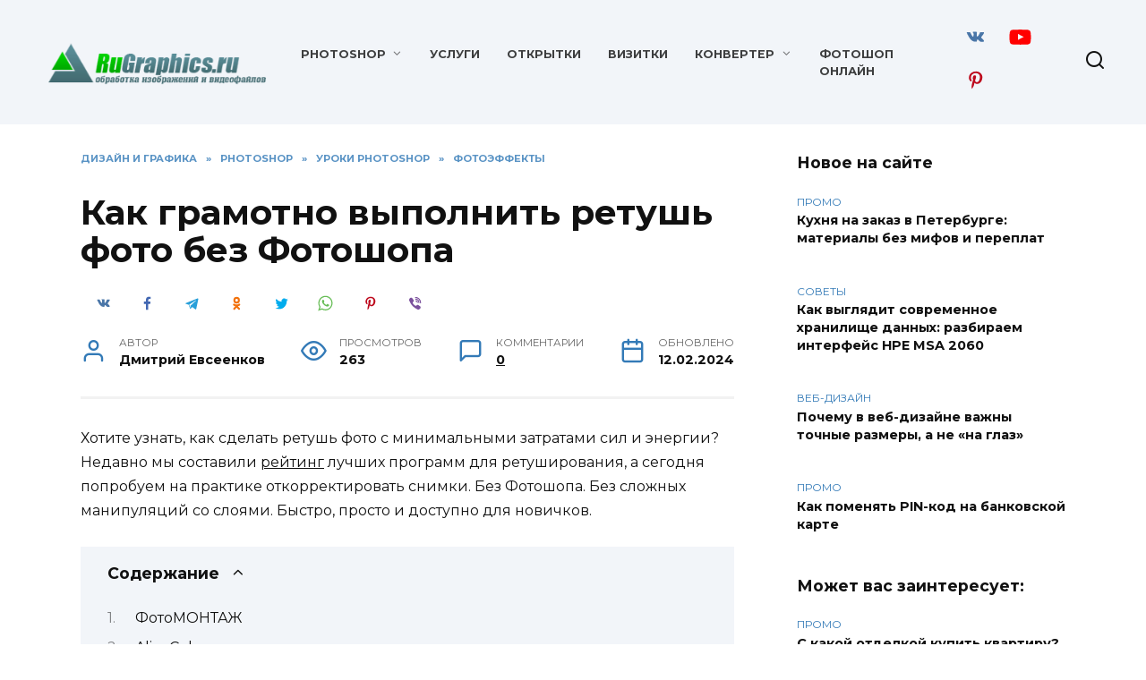

--- FILE ---
content_type: text/html; charset=UTF-8
request_url: https://rugraphics.ru/photoshop/lessons/photoediting/kak-gramotno-vypolnit-retush-foto-bez-fotoshopa
body_size: 31427
content:
<!doctype html>
<html lang="ru-RU">
<head><meta charset="UTF-8"><script>if(navigator.userAgent.match(/MSIE|Internet Explorer/i)||navigator.userAgent.match(/Trident\/7\..*?rv:11/i)){var href=document.location.href;if(!href.match(/[?&]nowprocket/)){if(href.indexOf("?")==-1){if(href.indexOf("#")==-1){document.location.href=href+"?nowprocket=1"}else{document.location.href=href.replace("#","?nowprocket=1#")}}else{if(href.indexOf("#")==-1){document.location.href=href+"&nowprocket=1"}else{document.location.href=href.replace("#","&nowprocket=1#")}}}}</script><script>class RocketLazyLoadScripts{constructor(){this.triggerEvents=["keydown","mousedown","mousemove","touchmove","touchstart","touchend","wheel"],this.userEventHandler=this._triggerListener.bind(this),this.touchStartHandler=this._onTouchStart.bind(this),this.touchMoveHandler=this._onTouchMove.bind(this),this.touchEndHandler=this._onTouchEnd.bind(this),this.clickHandler=this._onClick.bind(this),this.interceptedClicks=[],window.addEventListener("pageshow",t=>{this.persisted=t.persisted}),window.addEventListener("DOMContentLoaded",()=>{this._preconnect3rdParties()}),this.delayedScripts={normal:[],async:[],defer:[]},this.trash=[],this.allJQueries=[]}_addUserInteractionListener(t){if(document.hidden){t._triggerListener();return}this.triggerEvents.forEach(e=>window.addEventListener(e,t.userEventHandler,{passive:!0})),window.addEventListener("touchstart",t.touchStartHandler,{passive:!0}),window.addEventListener("mousedown",t.touchStartHandler),document.addEventListener("visibilitychange",t.userEventHandler)}_removeUserInteractionListener(){this.triggerEvents.forEach(t=>window.removeEventListener(t,this.userEventHandler,{passive:!0})),document.removeEventListener("visibilitychange",this.userEventHandler)}_onTouchStart(t){"HTML"!==t.target.tagName&&(window.addEventListener("touchend",this.touchEndHandler),window.addEventListener("mouseup",this.touchEndHandler),window.addEventListener("touchmove",this.touchMoveHandler,{passive:!0}),window.addEventListener("mousemove",this.touchMoveHandler),t.target.addEventListener("click",this.clickHandler),this._renameDOMAttribute(t.target,"onclick","rocket-onclick"),this._pendingClickStarted())}_onTouchMove(t){window.removeEventListener("touchend",this.touchEndHandler),window.removeEventListener("mouseup",this.touchEndHandler),window.removeEventListener("touchmove",this.touchMoveHandler,{passive:!0}),window.removeEventListener("mousemove",this.touchMoveHandler),t.target.removeEventListener("click",this.clickHandler),this._renameDOMAttribute(t.target,"rocket-onclick","onclick"),this._pendingClickFinished()}_onTouchEnd(t){window.removeEventListener("touchend",this.touchEndHandler),window.removeEventListener("mouseup",this.touchEndHandler),window.removeEventListener("touchmove",this.touchMoveHandler,{passive:!0}),window.removeEventListener("mousemove",this.touchMoveHandler)}_onClick(t){t.target.removeEventListener("click",this.clickHandler),this._renameDOMAttribute(t.target,"rocket-onclick","onclick"),this.interceptedClicks.push(t),t.preventDefault(),t.stopPropagation(),t.stopImmediatePropagation(),this._pendingClickFinished()}_replayClicks(){window.removeEventListener("touchstart",this.touchStartHandler,{passive:!0}),window.removeEventListener("mousedown",this.touchStartHandler),this.interceptedClicks.forEach(t=>{t.target.dispatchEvent(new MouseEvent("click",{view:t.view,bubbles:!0,cancelable:!0}))})}_waitForPendingClicks(){return new Promise(t=>{this._isClickPending?this._pendingClickFinished=t:t()})}_pendingClickStarted(){this._isClickPending=!0}_pendingClickFinished(){this._isClickPending=!1}_renameDOMAttribute(t,e,r){t.hasAttribute&&t.hasAttribute(e)&&(event.target.setAttribute(r,event.target.getAttribute(e)),event.target.removeAttribute(e))}_triggerListener(){this._removeUserInteractionListener(this),"loading"===document.readyState?document.addEventListener("DOMContentLoaded",this._loadEverythingNow.bind(this)):this._loadEverythingNow()}_preconnect3rdParties(){let t=[];document.querySelectorAll("script[type=rocketlazyloadscript]").forEach(e=>{if(e.hasAttribute("src")){let r=new URL(e.src).origin;r!==location.origin&&t.push({src:r,crossOrigin:e.crossOrigin||"module"===e.getAttribute("data-rocket-type")})}}),t=[...new Map(t.map(t=>[JSON.stringify(t),t])).values()],this._batchInjectResourceHints(t,"preconnect")}async _loadEverythingNow(){this.lastBreath=Date.now(),this._delayEventListeners(this),this._delayJQueryReady(this),this._handleDocumentWrite(),this._registerAllDelayedScripts(),this._preloadAllScripts(),await this._loadScriptsFromList(this.delayedScripts.normal),await this._loadScriptsFromList(this.delayedScripts.defer),await this._loadScriptsFromList(this.delayedScripts.async);try{await this._triggerDOMContentLoaded(),await this._triggerWindowLoad()}catch(t){console.error(t)}window.dispatchEvent(new Event("rocket-allScriptsLoaded")),this._waitForPendingClicks().then(()=>{this._replayClicks()}),this._emptyTrash()}_registerAllDelayedScripts(){document.querySelectorAll("script[type=rocketlazyloadscript]").forEach(t=>{t.hasAttribute("data-rocket-src")?t.hasAttribute("async")&&!1!==t.async?this.delayedScripts.async.push(t):t.hasAttribute("defer")&&!1!==t.defer||"module"===t.getAttribute("data-rocket-type")?this.delayedScripts.defer.push(t):this.delayedScripts.normal.push(t):this.delayedScripts.normal.push(t)})}async _transformScript(t){return new Promise((await this._littleBreath(),navigator.userAgent.indexOf("Firefox/")>0||""===navigator.vendor)?e=>{let r=document.createElement("script");[...t.attributes].forEach(t=>{let e=t.nodeName;"type"!==e&&("data-rocket-type"===e&&(e="type"),"data-rocket-src"===e&&(e="src"),r.setAttribute(e,t.nodeValue))}),t.text&&(r.text=t.text),r.hasAttribute("src")?(r.addEventListener("load",e),r.addEventListener("error",e)):(r.text=t.text,e());try{t.parentNode.replaceChild(r,t)}catch(i){e()}}:async e=>{function r(){t.setAttribute("data-rocket-status","failed"),e()}try{let i=t.getAttribute("data-rocket-type"),n=t.getAttribute("data-rocket-src");t.text,i?(t.type=i,t.removeAttribute("data-rocket-type")):t.removeAttribute("type"),t.addEventListener("load",function r(){t.setAttribute("data-rocket-status","executed"),e()}),t.addEventListener("error",r),n?(t.removeAttribute("data-rocket-src"),t.src=n):t.src="data:text/javascript;base64,"+btoa(t.text)}catch(s){r()}})}async _loadScriptsFromList(t){let e=t.shift();return e&&e.isConnected?(await this._transformScript(e),this._loadScriptsFromList(t)):Promise.resolve()}_preloadAllScripts(){this._batchInjectResourceHints([...this.delayedScripts.normal,...this.delayedScripts.defer,...this.delayedScripts.async],"preload")}_batchInjectResourceHints(t,e){var r=document.createDocumentFragment();t.forEach(t=>{let i=t.getAttribute&&t.getAttribute("data-rocket-src")||t.src;if(i){let n=document.createElement("link");n.href=i,n.rel=e,"preconnect"!==e&&(n.as="script"),t.getAttribute&&"module"===t.getAttribute("data-rocket-type")&&(n.crossOrigin=!0),t.crossOrigin&&(n.crossOrigin=t.crossOrigin),t.integrity&&(n.integrity=t.integrity),r.appendChild(n),this.trash.push(n)}}),document.head.appendChild(r)}_delayEventListeners(t){let e={};function r(t,r){!function t(r){!e[r]&&(e[r]={originalFunctions:{add:r.addEventListener,remove:r.removeEventListener},eventsToRewrite:[]},r.addEventListener=function(){arguments[0]=i(arguments[0]),e[r].originalFunctions.add.apply(r,arguments)},r.removeEventListener=function(){arguments[0]=i(arguments[0]),e[r].originalFunctions.remove.apply(r,arguments)});function i(t){return e[r].eventsToRewrite.indexOf(t)>=0?"rocket-"+t:t}}(t),e[t].eventsToRewrite.push(r)}function i(t,e){let r=t[e];Object.defineProperty(t,e,{get:()=>r||function(){},set(i){t["rocket"+e]=r=i}})}r(document,"DOMContentLoaded"),r(window,"DOMContentLoaded"),r(window,"load"),r(window,"pageshow"),r(document,"readystatechange"),i(document,"onreadystatechange"),i(window,"onload"),i(window,"onpageshow")}_delayJQueryReady(t){let e;function r(r){if(r&&r.fn&&!t.allJQueries.includes(r)){r.fn.ready=r.fn.init.prototype.ready=function(e){return t.domReadyFired?e.bind(document)(r):document.addEventListener("rocket-DOMContentLoaded",()=>e.bind(document)(r)),r([])};let i=r.fn.on;r.fn.on=r.fn.init.prototype.on=function(){if(this[0]===window){function t(t){return t.split(" ").map(t=>"load"===t||0===t.indexOf("load.")?"rocket-jquery-load":t).join(" ")}"string"==typeof arguments[0]||arguments[0]instanceof String?arguments[0]=t(arguments[0]):"object"==typeof arguments[0]&&Object.keys(arguments[0]).forEach(e=>{delete Object.assign(arguments[0],{[t(e)]:arguments[0][e]})[e]})}return i.apply(this,arguments),this},t.allJQueries.push(r)}e=r}r(window.jQuery),Object.defineProperty(window,"jQuery",{get:()=>e,set(t){r(t)}})}async _triggerDOMContentLoaded(){this.domReadyFired=!0,await this._littleBreath(),document.dispatchEvent(new Event("rocket-DOMContentLoaded")),await this._littleBreath(),window.dispatchEvent(new Event("rocket-DOMContentLoaded")),await this._littleBreath(),document.dispatchEvent(new Event("rocket-readystatechange")),await this._littleBreath(),document.rocketonreadystatechange&&document.rocketonreadystatechange()}async _triggerWindowLoad(){await this._littleBreath(),window.dispatchEvent(new Event("rocket-load")),await this._littleBreath(),window.rocketonload&&window.rocketonload(),await this._littleBreath(),this.allJQueries.forEach(t=>t(window).trigger("rocket-jquery-load")),await this._littleBreath();let t=new Event("rocket-pageshow");t.persisted=this.persisted,window.dispatchEvent(t),await this._littleBreath(),window.rocketonpageshow&&window.rocketonpageshow({persisted:this.persisted})}_handleDocumentWrite(){let t=new Map;document.write=document.writeln=function(e){let r=document.currentScript;r||console.error("WPRocket unable to document.write this: "+e);let i=document.createRange(),n=r.parentElement,s=t.get(r);void 0===s&&(s=r.nextSibling,t.set(r,s));let a=document.createDocumentFragment();i.setStart(a,0),a.appendChild(i.createContextualFragment(e)),n.insertBefore(a,s)}}async _littleBreath(){Date.now()-this.lastBreath>45&&(await this._requestAnimFrame(),this.lastBreath=Date.now())}async _requestAnimFrame(){return document.hidden?new Promise(t=>setTimeout(t)):new Promise(t=>requestAnimationFrame(t))}_emptyTrash(){this.trash.forEach(t=>t.remove())}static run(){let t=new RocketLazyLoadScripts;t._addUserInteractionListener(t)}}RocketLazyLoadScripts.run();</script>
	
	<meta name="viewport" content="width=device-width, initial-scale=1">

	<meta name='robots' content='index, follow, max-image-preview:large, max-snippet:-1, max-video-preview:-1' />

	<!-- This site is optimized with the Yoast SEO plugin v26.6 - https://yoast.com/wordpress/plugins/seo/ -->
	<title>Как грамотно выполнить ретушь фото без Фотошопа</title><link rel="preload" as="style" href="//fonts.googleapis.com/css?family=Montserrat%3A400%2C400i%2C700&#038;subset=cyrillic&#038;display=swap" /><link rel="stylesheet" href="//fonts.googleapis.com/css?family=Montserrat%3A400%2C400i%2C700&#038;subset=cyrillic&#038;display=swap" media="print" onload="this.media='all'" /><noscript><link rel="stylesheet" href="//fonts.googleapis.com/css?family=Montserrat%3A400%2C400i%2C700&#038;subset=cyrillic&#038;display=swap" /></noscript>
	<meta name="description" content="Хотите узнать, как сделать ретушь фото с минимальными затратами сил и энергии? Недавно мы составили рейтинг лучших программ для ретуширования, а сегодня" />
	<link rel="canonical" href="//rugraphics.ru/photoshop/lessons/photoediting/kak-gramotno-vypolnit-retush-foto-bez-fotoshopa" />
	<meta property="og:locale" content="ru_RU" />
	<meta property="og:type" content="article" />
	<meta property="og:title" content="Как грамотно выполнить ретушь фото без Фотошопа" />
	<meta property="og:description" content="Хотите узнать, как сделать ретушь фото с минимальными затратами сил и энергии? Недавно мы составили рейтинг лучших программ для ретуширования, а сегодня" />
	<meta property="og:url" content="https://rugraphics.ru/photoshop/lessons/photoediting/kak-gramotno-vypolnit-retush-foto-bez-fotoshopa" />
	<meta property="og:site_name" content="RuGraphics" />
	<meta property="article:published_time" content="2023-07-25T20:23:28+00:00" />
	<meta property="article:modified_time" content="2024-02-12T05:34:36+00:00" />
	<meta property="og:image" content="https://rugraphics.ru/wp-content/uploads/2023/07/sohraneniya-fajla-v-fotomontazhe.jpg" />
	<meta property="og:image:width" content="1919" />
	<meta property="og:image:height" content="1019" />
	<meta property="og:image:type" content="image/jpeg" />
	<meta name="author" content="Дмитрий Евсеенков" />
	<meta name="twitter:card" content="summary_large_image" />
	<!-- / Yoast SEO plugin. -->


<link rel='dns-prefetch' href='//fonts.googleapis.com' />
<link href='//fonts.gstatic.com' crossorigin rel='preconnect' />
<style id='wp-img-auto-sizes-contain-inline-css' type='text/css'>
img:is([sizes=auto i],[sizes^="auto," i]){contain-intrinsic-size:3000px 1500px}
/*# sourceURL=wp-img-auto-sizes-contain-inline-css */
</style>
<style id='classic-theme-styles-inline-css' type='text/css'>
/*! This file is auto-generated */
.wp-block-button__link{color:#fff;background-color:#32373c;border-radius:9999px;box-shadow:none;text-decoration:none;padding:calc(.667em + 2px) calc(1.333em + 2px);font-size:1.125em}.wp-block-file__button{background:#32373c;color:#fff;text-decoration:none}
/*# sourceURL=/wp-includes/css/classic-themes.min.css */
</style>
<link data-minify="1" rel='stylesheet' id='reboot-style-css' href='//rugraphics.ru/wp-content/cache/min/1/wp-content/themes/reboot/assets/css/style.min.css?ver=1766438212'  media='all' />
<link data-minify="1" rel='stylesheet' id='chld_thm_cfg_child-css' href='//rugraphics.ru/wp-content/cache/min/1/wp-content/themes/reboot-child/style.css?ver=1766438212'  media='all' />

<style id='rocket-lazyload-inline-css' type='text/css'>
.rll-youtube-player{position:relative;padding-bottom:56.23%;height:0;overflow:hidden;max-width:100%;}.rll-youtube-player:focus-within{outline: 2px solid currentColor;outline-offset: 5px;}.rll-youtube-player iframe{position:absolute;top:0;left:0;width:100%;height:100%;z-index:100;background:0 0}.rll-youtube-player img{bottom:0;display:block;left:0;margin:auto;max-width:100%;width:100%;position:absolute;right:0;top:0;border:none;height:auto;-webkit-transition:.4s all;-moz-transition:.4s all;transition:.4s all}.rll-youtube-player img:hover{-webkit-filter:brightness(75%)}.rll-youtube-player .play{height:100%;width:100%;left:0;top:0;position:absolute;background:url(https://rugraphics.ru/wp-content/plugins/wp-rocket/assets/img/youtube.png) no-repeat center;background-color: transparent !important;cursor:pointer;border:none;}.wp-embed-responsive .wp-has-aspect-ratio .rll-youtube-player{position:absolute;padding-bottom:0;width:100%;height:100%;top:0;bottom:0;left:0;right:0}
/*# sourceURL=rocket-lazyload-inline-css */
</style>
<script type="rocketlazyloadscript" data-rocket-type="text/javascript" data-rocket-src="//rugraphics.ru/wp-includes/js/jquery/jquery.min.js?ver=3.7.1" id="jquery-core-js" defer></script>
<script type="rocketlazyloadscript" data-rocket-type="text/javascript" data-rocket-src="//rugraphics.ru/wp-includes/js/jquery/jquery-migrate.min.js?ver=3.4.1" id="jquery-migrate-js" defer></script>
<script type="rocketlazyloadscript">document.createElement( "picture" );if(!window.HTMLPictureElement && document.addEventListener) {window.addEventListener("DOMContentLoaded", function() {var s = document.createElement("script");s.src = "https://rugraphics.ru/wp-content/plugins/webp-express/js/picturefill.min.js";document.body.appendChild(s);});}</script><link rel="preload" href="//rugraphics.ru/wp-content/themes/reboot/assets/fonts/wpshop-core.ttf" as="font" crossorigin><link rel="prefetch" href="//rugraphics.ru/wp-content/uploads/2023/07/sohraneniya-fajla-v-fotomontazhe.jpg" as="image" crossorigin>
    <style>.site-logotype img{max-height:50px}::selection, .card-slider__category, .card-slider-container .swiper-pagination-bullet-active, .post-card--grid .post-card__thumbnail:before, .post-card:not(.post-card--small) .post-card__thumbnail a:before, .post-card:not(.post-card--small) .post-card__category,  .post-box--high .post-box__category span, .post-box--wide .post-box__category span, .page-separator, .pagination .nav-links .page-numbers:not(.dots):not(.current):before, .btn, .btn-primary:hover, .btn-primary:not(:disabled):not(.disabled).active, .btn-primary:not(:disabled):not(.disabled):active, .show>.btn-primary.dropdown-toggle, .comment-respond .form-submit input, .page-links__item:hover{background-color:#337ab7}.entry-image--big .entry-image__body .post-card__category a, .home-text ul:not([class])>li:before, .home-text ul.wp-block-list>li:before, .page-content ul:not([class])>li:before, .page-content ul.wp-block-list>li:before, .taxonomy-description ul:not([class])>li:before, .taxonomy-description ul.wp-block-list>li:before, .widget-area .widget_categories ul.menu li a:before, .widget-area .widget_categories ul.menu li span:before, .widget-area .widget_categories>ul li a:before, .widget-area .widget_categories>ul li span:before, .widget-area .widget_nav_menu ul.menu li a:before, .widget-area .widget_nav_menu ul.menu li span:before, .widget-area .widget_nav_menu>ul li a:before, .widget-area .widget_nav_menu>ul li span:before, .page-links .page-numbers:not(.dots):not(.current):before, .page-links .post-page-numbers:not(.dots):not(.current):before, .pagination .nav-links .page-numbers:not(.dots):not(.current):before, .pagination .nav-links .post-page-numbers:not(.dots):not(.current):before, .entry-image--full .entry-image__body .post-card__category a, .entry-image--fullscreen .entry-image__body .post-card__category a, .entry-image--wide .entry-image__body .post-card__category a{background-color:#337ab7}.comment-respond input:focus, select:focus, textarea:focus, .post-card--grid.post-card--thumbnail-no, .post-card--standard:after, .post-card--related.post-card--thumbnail-no:hover, .spoiler-box, .btn-primary, .btn-primary:hover, .btn-primary:not(:disabled):not(.disabled).active, .btn-primary:not(:disabled):not(.disabled):active, .show>.btn-primary.dropdown-toggle, .inp:focus, .entry-tag:focus, .entry-tag:hover, .search-screen .search-form .search-field:focus, .entry-content ul:not([class])>li:before, .entry-content ul.wp-block-list>li:before, .text-content ul:not([class])>li:before, .text-content ul.wp-block-list>li:before, .page-content ul:not([class])>li:before, .page-content ul.wp-block-list>li:before, .taxonomy-description ul:not([class])>li:before, .taxonomy-description ul.wp-block-list>li:before, .entry-content blockquote:not(.wpremark),
        .input:focus, input[type=color]:focus, input[type=date]:focus, input[type=datetime-local]:focus, input[type=datetime]:focus, input[type=email]:focus, input[type=month]:focus, input[type=number]:focus, input[type=password]:focus, input[type=range]:focus, input[type=search]:focus, input[type=tel]:focus, input[type=text]:focus, input[type=time]:focus, input[type=url]:focus, input[type=week]:focus, select:focus, textarea:focus{border-color:#337ab7 !important}.post-card--small .post-card__category, .post-card__author:before, .post-card__comments:before, .post-card__date:before, .post-card__like:before, .post-card__views:before, .entry-author:before, .entry-date:before, .entry-time:before, .entry-views:before, .entry-comments:before, .entry-content ol:not([class])>li:before, .entry-content ol.wp-block-list>li:before, .text-content ol:not([class])>li:before, .text-content ol.wp-block-list>li:before, .entry-content blockquote:before, .spoiler-box__title:after, .search-icon:hover:before, .search-form .search-submit:hover:before, .star-rating-item.hover,
        .comment-list .bypostauthor>.comment-body .comment-author:after,
        .breadcrumb a, .breadcrumb span,
        .search-screen .search-form .search-submit:before, 
        .star-rating--score-1:not(.hover) .star-rating-item:nth-child(1),
        .star-rating--score-2:not(.hover) .star-rating-item:nth-child(1), .star-rating--score-2:not(.hover) .star-rating-item:nth-child(2),
        .star-rating--score-3:not(.hover) .star-rating-item:nth-child(1), .star-rating--score-3:not(.hover) .star-rating-item:nth-child(2), .star-rating--score-3:not(.hover) .star-rating-item:nth-child(3),
        .star-rating--score-4:not(.hover) .star-rating-item:nth-child(1), .star-rating--score-4:not(.hover) .star-rating-item:nth-child(2), .star-rating--score-4:not(.hover) .star-rating-item:nth-child(3), .star-rating--score-4:not(.hover) .star-rating-item:nth-child(4),
        .star-rating--score-5:not(.hover) .star-rating-item:nth-child(1), .star-rating--score-5:not(.hover) .star-rating-item:nth-child(2), .star-rating--score-5:not(.hover) .star-rating-item:nth-child(3), .star-rating--score-5:not(.hover) .star-rating-item:nth-child(4), .star-rating--score-5:not(.hover) .star-rating-item:nth-child(5){color:#337ab7}a:hover, a:focus, a:active, .spanlink:hover, .entry-content a:not(.wp-block-button__link):hover, .entry-content a:not(.wp-block-button__link):focus, .entry-content a:not(.wp-block-button__link):active, .top-menu ul li>a:hover, .top-menu ul li>span:hover, .main-navigation ul li a:hover, .main-navigation ul li span:hover, .footer-navigation ul li a:hover, .footer-navigation ul li span:hover, .comment-reply-link:hover, .pseudo-link:hover, .child-categories ul li a:hover{color:#337ab7}.top-menu>ul>li>a:before, .top-menu>ul>li>span:before{background:#337ab7}.child-categories ul li a:hover, .post-box--no-thumb a:hover{border-color:#337ab7}.post-box--card:hover{box-shadow: inset 0 0 0 1px #337ab7}.post-box--card:hover{-webkit-box-shadow: inset 0 0 0 1px #337ab7}.site-header{background-color:#f2f5f9}@media (min-width: 992px){.top-menu ul li .sub-menu{background-color:#f2f5f9}}body{margin-bottom: 0}@media (max-width: 991px){.widget-area{display: block; margin: 0 auto}}@media (max-width: 991px){.footer-navigation{display: block}}</style>
<link rel="icon" href="//rugraphics.ru/wp-content/uploads/2023/04/favicon-100x100.png" sizes="32x32" />
<link rel="icon" href="//rugraphics.ru/wp-content/uploads/2023/04/favicon.png" sizes="192x192" />
<link rel="apple-touch-icon" href="//rugraphics.ru/wp-content/uploads/2023/04/favicon.png" />
<meta name="msapplication-TileImage" content="https://rugraphics.ru/wp-content/uploads/2023/04/favicon.png" />
		<style type="text/css" id="wp-custom-css">
			.tiktok-embed {
		margin: 2em 0;
    background: none;
    padding: 0;
    border-left: 0px solid rgba(255, 255, 255, 1)!important;
	}

a:not([href]):not([tabindex]) {
    cursor: pointer;
}
.yarpp-related {
    width: 100%;
    margin-left: auto;
    margin-right: auto;
    -webkit-box-ordinal-group: 4;
    -webkit-order: 3;
    -ms-flex-order: 3;
    order: 3;
}

.wp-block-tag-cloud a {
	margin: 5px;
}		</style>
		<noscript><style id="rocket-lazyload-nojs-css">.rll-youtube-player, [data-lazy-src]{display:none !important;}</style></noscript>    <meta name="yandex-verification" content="52326902f058fe43" />
<meta name="zen-verification" content="o1s2Bi5d51F24LhJ2AkgnoKea6avwQPpm9zZQV0LlmJwMuVPdQTQAovCzpePRAbV" />
<!-- Yandex.RTB -->
<script type="rocketlazyloadscript">window.yaContextCb=window.yaContextCb||[]</script>
<script type="rocketlazyloadscript" data-rocket-src="//yandex.ru/ads/system/context.js" async></script>
<!-- Google Tag Manager -->
<script type="rocketlazyloadscript">(function(w,d,s,l,i){w[l]=w[l]||[];w[l].push({'gtm.start':
new Date().getTime(),event:'gtm.js'});var f=d.getElementsByTagName(s)[0],
j=d.createElement(s),dl=l!='dataLayer'?'&l='+l:'';j.async=true;j.src=
'https://www.googletagmanager.com/gtm.js?id='+i+dl;f.parentNode.insertBefore(j,f);
})(window,document,'script','dataLayer','GTM-5FFKXJW');</script>
<!-- End Google Tag Manager -->
<meta name="p:domain_verify" content="717ca404d6490ee67c4eeb4ed478ff69"/>
<!-- Yandex.RTB -->
<script type="rocketlazyloadscript">window.yaContextCb=window.yaContextCb||[]</script>
<script type="rocketlazyloadscript" data-rocket-src="//yandex.ru/ads/system/context.js" async></script><style id='wp-block-group-inline-css' type='text/css'>
.wp-block-group{box-sizing:border-box}:where(.wp-block-group.wp-block-group-is-layout-constrained){position:relative}
/*# sourceURL=https://rugraphics.ru/wp-includes/blocks/group/style.min.css */
</style>
<style id='wp-block-group-theme-inline-css' type='text/css'>
:where(.wp-block-group.has-background){padding:1.25em 2.375em}
/*# sourceURL=https://rugraphics.ru/wp-includes/blocks/group/theme.min.css */
</style>
<style id='wp-block-paragraph-inline-css' type='text/css'>
.is-small-text{font-size:.875em}.is-regular-text{font-size:1em}.is-large-text{font-size:2.25em}.is-larger-text{font-size:3em}.has-drop-cap:not(:focus):first-letter{float:left;font-size:8.4em;font-style:normal;font-weight:100;line-height:.68;margin:.05em .1em 0 0;text-transform:uppercase}body.rtl .has-drop-cap:not(:focus):first-letter{float:none;margin-left:.1em}p.has-drop-cap.has-background{overflow:hidden}:root :where(p.has-background){padding:1.25em 2.375em}:where(p.has-text-color:not(.has-link-color)) a{color:inherit}p.has-text-align-left[style*="writing-mode:vertical-lr"],p.has-text-align-right[style*="writing-mode:vertical-rl"]{rotate:180deg}
/*# sourceURL=https://rugraphics.ru/wp-includes/blocks/paragraph/style.min.css */
</style>
<style id='wp-block-social-links-inline-css' type='text/css'>
.wp-block-social-links{background:none;box-sizing:border-box;margin-left:0;padding-left:0;padding-right:0;text-indent:0}.wp-block-social-links .wp-social-link a,.wp-block-social-links .wp-social-link a:hover{border-bottom:0;box-shadow:none;text-decoration:none}.wp-block-social-links .wp-social-link svg{height:1em;width:1em}.wp-block-social-links .wp-social-link span:not(.screen-reader-text){font-size:.65em;margin-left:.5em;margin-right:.5em}.wp-block-social-links.has-small-icon-size{font-size:16px}.wp-block-social-links,.wp-block-social-links.has-normal-icon-size{font-size:24px}.wp-block-social-links.has-large-icon-size{font-size:36px}.wp-block-social-links.has-huge-icon-size{font-size:48px}.wp-block-social-links.aligncenter{display:flex;justify-content:center}.wp-block-social-links.alignright{justify-content:flex-end}.wp-block-social-link{border-radius:9999px;display:block}@media not (prefers-reduced-motion){.wp-block-social-link{transition:transform .1s ease}}.wp-block-social-link{height:auto}.wp-block-social-link a{align-items:center;display:flex;line-height:0}.wp-block-social-link:hover{transform:scale(1.1)}.wp-block-social-links .wp-block-social-link.wp-social-link{display:inline-block;margin:0;padding:0}.wp-block-social-links .wp-block-social-link.wp-social-link .wp-block-social-link-anchor,.wp-block-social-links .wp-block-social-link.wp-social-link .wp-block-social-link-anchor svg,.wp-block-social-links .wp-block-social-link.wp-social-link .wp-block-social-link-anchor:active,.wp-block-social-links .wp-block-social-link.wp-social-link .wp-block-social-link-anchor:hover,.wp-block-social-links .wp-block-social-link.wp-social-link .wp-block-social-link-anchor:visited{color:currentColor;fill:currentColor}:where(.wp-block-social-links:not(.is-style-logos-only)) .wp-social-link{background-color:#f0f0f0;color:#444}:where(.wp-block-social-links:not(.is-style-logos-only)) .wp-social-link-amazon{background-color:#f90;color:#fff}:where(.wp-block-social-links:not(.is-style-logos-only)) .wp-social-link-bandcamp{background-color:#1ea0c3;color:#fff}:where(.wp-block-social-links:not(.is-style-logos-only)) .wp-social-link-behance{background-color:#0757fe;color:#fff}:where(.wp-block-social-links:not(.is-style-logos-only)) .wp-social-link-bluesky{background-color:#0a7aff;color:#fff}:where(.wp-block-social-links:not(.is-style-logos-only)) .wp-social-link-codepen{background-color:#1e1f26;color:#fff}:where(.wp-block-social-links:not(.is-style-logos-only)) .wp-social-link-deviantart{background-color:#02e49b;color:#fff}:where(.wp-block-social-links:not(.is-style-logos-only)) .wp-social-link-discord{background-color:#5865f2;color:#fff}:where(.wp-block-social-links:not(.is-style-logos-only)) .wp-social-link-dribbble{background-color:#e94c89;color:#fff}:where(.wp-block-social-links:not(.is-style-logos-only)) .wp-social-link-dropbox{background-color:#4280ff;color:#fff}:where(.wp-block-social-links:not(.is-style-logos-only)) .wp-social-link-etsy{background-color:#f45800;color:#fff}:where(.wp-block-social-links:not(.is-style-logos-only)) .wp-social-link-facebook{background-color:#0866ff;color:#fff}:where(.wp-block-social-links:not(.is-style-logos-only)) .wp-social-link-fivehundredpx{background-color:#000;color:#fff}:where(.wp-block-social-links:not(.is-style-logos-only)) .wp-social-link-flickr{background-color:#0461dd;color:#fff}:where(.wp-block-social-links:not(.is-style-logos-only)) .wp-social-link-foursquare{background-color:#e65678;color:#fff}:where(.wp-block-social-links:not(.is-style-logos-only)) .wp-social-link-github{background-color:#24292d;color:#fff}:where(.wp-block-social-links:not(.is-style-logos-only)) .wp-social-link-goodreads{background-color:#eceadd;color:#382110}:where(.wp-block-social-links:not(.is-style-logos-only)) .wp-social-link-google{background-color:#ea4434;color:#fff}:where(.wp-block-social-links:not(.is-style-logos-only)) .wp-social-link-gravatar{background-color:#1d4fc4;color:#fff}:where(.wp-block-social-links:not(.is-style-logos-only)) .wp-social-link-instagram{background-color:#f00075;color:#fff}:where(.wp-block-social-links:not(.is-style-logos-only)) .wp-social-link-lastfm{background-color:#e21b24;color:#fff}:where(.wp-block-social-links:not(.is-style-logos-only)) .wp-social-link-linkedin{background-color:#0d66c2;color:#fff}:where(.wp-block-social-links:not(.is-style-logos-only)) .wp-social-link-mastodon{background-color:#3288d4;color:#fff}:where(.wp-block-social-links:not(.is-style-logos-only)) .wp-social-link-medium{background-color:#000;color:#fff}:where(.wp-block-social-links:not(.is-style-logos-only)) .wp-social-link-meetup{background-color:#f6405f;color:#fff}:where(.wp-block-social-links:not(.is-style-logos-only)) .wp-social-link-patreon{background-color:#000;color:#fff}:where(.wp-block-social-links:not(.is-style-logos-only)) .wp-social-link-pinterest{background-color:#e60122;color:#fff}:where(.wp-block-social-links:not(.is-style-logos-only)) .wp-social-link-pocket{background-color:#ef4155;color:#fff}:where(.wp-block-social-links:not(.is-style-logos-only)) .wp-social-link-reddit{background-color:#ff4500;color:#fff}:where(.wp-block-social-links:not(.is-style-logos-only)) .wp-social-link-skype{background-color:#0478d7;color:#fff}:where(.wp-block-social-links:not(.is-style-logos-only)) .wp-social-link-snapchat{background-color:#fefc00;color:#fff;stroke:#000}:where(.wp-block-social-links:not(.is-style-logos-only)) .wp-social-link-soundcloud{background-color:#ff5600;color:#fff}:where(.wp-block-social-links:not(.is-style-logos-only)) .wp-social-link-spotify{background-color:#1bd760;color:#fff}:where(.wp-block-social-links:not(.is-style-logos-only)) .wp-social-link-telegram{background-color:#2aabee;color:#fff}:where(.wp-block-social-links:not(.is-style-logos-only)) .wp-social-link-threads{background-color:#000;color:#fff}:where(.wp-block-social-links:not(.is-style-logos-only)) .wp-social-link-tiktok{background-color:#000;color:#fff}:where(.wp-block-social-links:not(.is-style-logos-only)) .wp-social-link-tumblr{background-color:#011835;color:#fff}:where(.wp-block-social-links:not(.is-style-logos-only)) .wp-social-link-twitch{background-color:#6440a4;color:#fff}:where(.wp-block-social-links:not(.is-style-logos-only)) .wp-social-link-twitter{background-color:#1da1f2;color:#fff}:where(.wp-block-social-links:not(.is-style-logos-only)) .wp-social-link-vimeo{background-color:#1eb7ea;color:#fff}:where(.wp-block-social-links:not(.is-style-logos-only)) .wp-social-link-vk{background-color:#4680c2;color:#fff}:where(.wp-block-social-links:not(.is-style-logos-only)) .wp-social-link-wordpress{background-color:#3499cd;color:#fff}:where(.wp-block-social-links:not(.is-style-logos-only)) .wp-social-link-whatsapp{background-color:#25d366;color:#fff}:where(.wp-block-social-links:not(.is-style-logos-only)) .wp-social-link-x{background-color:#000;color:#fff}:where(.wp-block-social-links:not(.is-style-logos-only)) .wp-social-link-yelp{background-color:#d32422;color:#fff}:where(.wp-block-social-links:not(.is-style-logos-only)) .wp-social-link-youtube{background-color:red;color:#fff}:where(.wp-block-social-links.is-style-logos-only) .wp-social-link{background:none}:where(.wp-block-social-links.is-style-logos-only) .wp-social-link svg{height:1.25em;width:1.25em}:where(.wp-block-social-links.is-style-logos-only) .wp-social-link-amazon{color:#f90}:where(.wp-block-social-links.is-style-logos-only) .wp-social-link-bandcamp{color:#1ea0c3}:where(.wp-block-social-links.is-style-logos-only) .wp-social-link-behance{color:#0757fe}:where(.wp-block-social-links.is-style-logos-only) .wp-social-link-bluesky{color:#0a7aff}:where(.wp-block-social-links.is-style-logos-only) .wp-social-link-codepen{color:#1e1f26}:where(.wp-block-social-links.is-style-logos-only) .wp-social-link-deviantart{color:#02e49b}:where(.wp-block-social-links.is-style-logos-only) .wp-social-link-discord{color:#5865f2}:where(.wp-block-social-links.is-style-logos-only) .wp-social-link-dribbble{color:#e94c89}:where(.wp-block-social-links.is-style-logos-only) .wp-social-link-dropbox{color:#4280ff}:where(.wp-block-social-links.is-style-logos-only) .wp-social-link-etsy{color:#f45800}:where(.wp-block-social-links.is-style-logos-only) .wp-social-link-facebook{color:#0866ff}:where(.wp-block-social-links.is-style-logos-only) .wp-social-link-fivehundredpx{color:#000}:where(.wp-block-social-links.is-style-logos-only) .wp-social-link-flickr{color:#0461dd}:where(.wp-block-social-links.is-style-logos-only) .wp-social-link-foursquare{color:#e65678}:where(.wp-block-social-links.is-style-logos-only) .wp-social-link-github{color:#24292d}:where(.wp-block-social-links.is-style-logos-only) .wp-social-link-goodreads{color:#382110}:where(.wp-block-social-links.is-style-logos-only) .wp-social-link-google{color:#ea4434}:where(.wp-block-social-links.is-style-logos-only) .wp-social-link-gravatar{color:#1d4fc4}:where(.wp-block-social-links.is-style-logos-only) .wp-social-link-instagram{color:#f00075}:where(.wp-block-social-links.is-style-logos-only) .wp-social-link-lastfm{color:#e21b24}:where(.wp-block-social-links.is-style-logos-only) .wp-social-link-linkedin{color:#0d66c2}:where(.wp-block-social-links.is-style-logos-only) .wp-social-link-mastodon{color:#3288d4}:where(.wp-block-social-links.is-style-logos-only) .wp-social-link-medium{color:#000}:where(.wp-block-social-links.is-style-logos-only) .wp-social-link-meetup{color:#f6405f}:where(.wp-block-social-links.is-style-logos-only) .wp-social-link-patreon{color:#000}:where(.wp-block-social-links.is-style-logos-only) .wp-social-link-pinterest{color:#e60122}:where(.wp-block-social-links.is-style-logos-only) .wp-social-link-pocket{color:#ef4155}:where(.wp-block-social-links.is-style-logos-only) .wp-social-link-reddit{color:#ff4500}:where(.wp-block-social-links.is-style-logos-only) .wp-social-link-skype{color:#0478d7}:where(.wp-block-social-links.is-style-logos-only) .wp-social-link-snapchat{color:#fff;stroke:#000}:where(.wp-block-social-links.is-style-logos-only) .wp-social-link-soundcloud{color:#ff5600}:where(.wp-block-social-links.is-style-logos-only) .wp-social-link-spotify{color:#1bd760}:where(.wp-block-social-links.is-style-logos-only) .wp-social-link-telegram{color:#2aabee}:where(.wp-block-social-links.is-style-logos-only) .wp-social-link-threads{color:#000}:where(.wp-block-social-links.is-style-logos-only) .wp-social-link-tiktok{color:#000}:where(.wp-block-social-links.is-style-logos-only) .wp-social-link-tumblr{color:#011835}:where(.wp-block-social-links.is-style-logos-only) .wp-social-link-twitch{color:#6440a4}:where(.wp-block-social-links.is-style-logos-only) .wp-social-link-twitter{color:#1da1f2}:where(.wp-block-social-links.is-style-logos-only) .wp-social-link-vimeo{color:#1eb7ea}:where(.wp-block-social-links.is-style-logos-only) .wp-social-link-vk{color:#4680c2}:where(.wp-block-social-links.is-style-logos-only) .wp-social-link-whatsapp{color:#25d366}:where(.wp-block-social-links.is-style-logos-only) .wp-social-link-wordpress{color:#3499cd}:where(.wp-block-social-links.is-style-logos-only) .wp-social-link-x{color:#000}:where(.wp-block-social-links.is-style-logos-only) .wp-social-link-yelp{color:#d32422}:where(.wp-block-social-links.is-style-logos-only) .wp-social-link-youtube{color:red}.wp-block-social-links.is-style-pill-shape .wp-social-link{width:auto}:root :where(.wp-block-social-links .wp-social-link a){padding:.25em}:root :where(.wp-block-social-links.is-style-logos-only .wp-social-link a){padding:0}:root :where(.wp-block-social-links.is-style-pill-shape .wp-social-link a){padding-left:.6666666667em;padding-right:.6666666667em}.wp-block-social-links:not(.has-icon-color):not(.has-icon-background-color) .wp-social-link-snapchat .wp-block-social-link-label{color:#000}
/*# sourceURL=https://rugraphics.ru/wp-includes/blocks/social-links/style.min.css */
</style>
<style id='global-styles-inline-css' type='text/css'>
:root{--wp--preset--aspect-ratio--square: 1;--wp--preset--aspect-ratio--4-3: 4/3;--wp--preset--aspect-ratio--3-4: 3/4;--wp--preset--aspect-ratio--3-2: 3/2;--wp--preset--aspect-ratio--2-3: 2/3;--wp--preset--aspect-ratio--16-9: 16/9;--wp--preset--aspect-ratio--9-16: 9/16;--wp--preset--color--black: #000000;--wp--preset--color--cyan-bluish-gray: #abb8c3;--wp--preset--color--white: #ffffff;--wp--preset--color--pale-pink: #f78da7;--wp--preset--color--vivid-red: #cf2e2e;--wp--preset--color--luminous-vivid-orange: #ff6900;--wp--preset--color--luminous-vivid-amber: #fcb900;--wp--preset--color--light-green-cyan: #7bdcb5;--wp--preset--color--vivid-green-cyan: #00d084;--wp--preset--color--pale-cyan-blue: #8ed1fc;--wp--preset--color--vivid-cyan-blue: #0693e3;--wp--preset--color--vivid-purple: #9b51e0;--wp--preset--gradient--vivid-cyan-blue-to-vivid-purple: linear-gradient(135deg,rgb(6,147,227) 0%,rgb(155,81,224) 100%);--wp--preset--gradient--light-green-cyan-to-vivid-green-cyan: linear-gradient(135deg,rgb(122,220,180) 0%,rgb(0,208,130) 100%);--wp--preset--gradient--luminous-vivid-amber-to-luminous-vivid-orange: linear-gradient(135deg,rgb(252,185,0) 0%,rgb(255,105,0) 100%);--wp--preset--gradient--luminous-vivid-orange-to-vivid-red: linear-gradient(135deg,rgb(255,105,0) 0%,rgb(207,46,46) 100%);--wp--preset--gradient--very-light-gray-to-cyan-bluish-gray: linear-gradient(135deg,rgb(238,238,238) 0%,rgb(169,184,195) 100%);--wp--preset--gradient--cool-to-warm-spectrum: linear-gradient(135deg,rgb(74,234,220) 0%,rgb(151,120,209) 20%,rgb(207,42,186) 40%,rgb(238,44,130) 60%,rgb(251,105,98) 80%,rgb(254,248,76) 100%);--wp--preset--gradient--blush-light-purple: linear-gradient(135deg,rgb(255,206,236) 0%,rgb(152,150,240) 100%);--wp--preset--gradient--blush-bordeaux: linear-gradient(135deg,rgb(254,205,165) 0%,rgb(254,45,45) 50%,rgb(107,0,62) 100%);--wp--preset--gradient--luminous-dusk: linear-gradient(135deg,rgb(255,203,112) 0%,rgb(199,81,192) 50%,rgb(65,88,208) 100%);--wp--preset--gradient--pale-ocean: linear-gradient(135deg,rgb(255,245,203) 0%,rgb(182,227,212) 50%,rgb(51,167,181) 100%);--wp--preset--gradient--electric-grass: linear-gradient(135deg,rgb(202,248,128) 0%,rgb(113,206,126) 100%);--wp--preset--gradient--midnight: linear-gradient(135deg,rgb(2,3,129) 0%,rgb(40,116,252) 100%);--wp--preset--font-size--small: 19.5px;--wp--preset--font-size--medium: 20px;--wp--preset--font-size--large: 36.5px;--wp--preset--font-size--x-large: 42px;--wp--preset--font-size--normal: 22px;--wp--preset--font-size--huge: 49.5px;--wp--preset--spacing--20: 0.44rem;--wp--preset--spacing--30: 0.67rem;--wp--preset--spacing--40: 1rem;--wp--preset--spacing--50: 1.5rem;--wp--preset--spacing--60: 2.25rem;--wp--preset--spacing--70: 3.38rem;--wp--preset--spacing--80: 5.06rem;--wp--preset--shadow--natural: 6px 6px 9px rgba(0, 0, 0, 0.2);--wp--preset--shadow--deep: 12px 12px 50px rgba(0, 0, 0, 0.4);--wp--preset--shadow--sharp: 6px 6px 0px rgba(0, 0, 0, 0.2);--wp--preset--shadow--outlined: 6px 6px 0px -3px rgb(255, 255, 255), 6px 6px rgb(0, 0, 0);--wp--preset--shadow--crisp: 6px 6px 0px rgb(0, 0, 0);}:where(.is-layout-flex){gap: 0.5em;}:where(.is-layout-grid){gap: 0.5em;}body .is-layout-flex{display: flex;}.is-layout-flex{flex-wrap: wrap;align-items: center;}.is-layout-flex > :is(*, div){margin: 0;}body .is-layout-grid{display: grid;}.is-layout-grid > :is(*, div){margin: 0;}:where(.wp-block-columns.is-layout-flex){gap: 2em;}:where(.wp-block-columns.is-layout-grid){gap: 2em;}:where(.wp-block-post-template.is-layout-flex){gap: 1.25em;}:where(.wp-block-post-template.is-layout-grid){gap: 1.25em;}.has-black-color{color: var(--wp--preset--color--black) !important;}.has-cyan-bluish-gray-color{color: var(--wp--preset--color--cyan-bluish-gray) !important;}.has-white-color{color: var(--wp--preset--color--white) !important;}.has-pale-pink-color{color: var(--wp--preset--color--pale-pink) !important;}.has-vivid-red-color{color: var(--wp--preset--color--vivid-red) !important;}.has-luminous-vivid-orange-color{color: var(--wp--preset--color--luminous-vivid-orange) !important;}.has-luminous-vivid-amber-color{color: var(--wp--preset--color--luminous-vivid-amber) !important;}.has-light-green-cyan-color{color: var(--wp--preset--color--light-green-cyan) !important;}.has-vivid-green-cyan-color{color: var(--wp--preset--color--vivid-green-cyan) !important;}.has-pale-cyan-blue-color{color: var(--wp--preset--color--pale-cyan-blue) !important;}.has-vivid-cyan-blue-color{color: var(--wp--preset--color--vivid-cyan-blue) !important;}.has-vivid-purple-color{color: var(--wp--preset--color--vivid-purple) !important;}.has-black-background-color{background-color: var(--wp--preset--color--black) !important;}.has-cyan-bluish-gray-background-color{background-color: var(--wp--preset--color--cyan-bluish-gray) !important;}.has-white-background-color{background-color: var(--wp--preset--color--white) !important;}.has-pale-pink-background-color{background-color: var(--wp--preset--color--pale-pink) !important;}.has-vivid-red-background-color{background-color: var(--wp--preset--color--vivid-red) !important;}.has-luminous-vivid-orange-background-color{background-color: var(--wp--preset--color--luminous-vivid-orange) !important;}.has-luminous-vivid-amber-background-color{background-color: var(--wp--preset--color--luminous-vivid-amber) !important;}.has-light-green-cyan-background-color{background-color: var(--wp--preset--color--light-green-cyan) !important;}.has-vivid-green-cyan-background-color{background-color: var(--wp--preset--color--vivid-green-cyan) !important;}.has-pale-cyan-blue-background-color{background-color: var(--wp--preset--color--pale-cyan-blue) !important;}.has-vivid-cyan-blue-background-color{background-color: var(--wp--preset--color--vivid-cyan-blue) !important;}.has-vivid-purple-background-color{background-color: var(--wp--preset--color--vivid-purple) !important;}.has-black-border-color{border-color: var(--wp--preset--color--black) !important;}.has-cyan-bluish-gray-border-color{border-color: var(--wp--preset--color--cyan-bluish-gray) !important;}.has-white-border-color{border-color: var(--wp--preset--color--white) !important;}.has-pale-pink-border-color{border-color: var(--wp--preset--color--pale-pink) !important;}.has-vivid-red-border-color{border-color: var(--wp--preset--color--vivid-red) !important;}.has-luminous-vivid-orange-border-color{border-color: var(--wp--preset--color--luminous-vivid-orange) !important;}.has-luminous-vivid-amber-border-color{border-color: var(--wp--preset--color--luminous-vivid-amber) !important;}.has-light-green-cyan-border-color{border-color: var(--wp--preset--color--light-green-cyan) !important;}.has-vivid-green-cyan-border-color{border-color: var(--wp--preset--color--vivid-green-cyan) !important;}.has-pale-cyan-blue-border-color{border-color: var(--wp--preset--color--pale-cyan-blue) !important;}.has-vivid-cyan-blue-border-color{border-color: var(--wp--preset--color--vivid-cyan-blue) !important;}.has-vivid-purple-border-color{border-color: var(--wp--preset--color--vivid-purple) !important;}.has-vivid-cyan-blue-to-vivid-purple-gradient-background{background: var(--wp--preset--gradient--vivid-cyan-blue-to-vivid-purple) !important;}.has-light-green-cyan-to-vivid-green-cyan-gradient-background{background: var(--wp--preset--gradient--light-green-cyan-to-vivid-green-cyan) !important;}.has-luminous-vivid-amber-to-luminous-vivid-orange-gradient-background{background: var(--wp--preset--gradient--luminous-vivid-amber-to-luminous-vivid-orange) !important;}.has-luminous-vivid-orange-to-vivid-red-gradient-background{background: var(--wp--preset--gradient--luminous-vivid-orange-to-vivid-red) !important;}.has-very-light-gray-to-cyan-bluish-gray-gradient-background{background: var(--wp--preset--gradient--very-light-gray-to-cyan-bluish-gray) !important;}.has-cool-to-warm-spectrum-gradient-background{background: var(--wp--preset--gradient--cool-to-warm-spectrum) !important;}.has-blush-light-purple-gradient-background{background: var(--wp--preset--gradient--blush-light-purple) !important;}.has-blush-bordeaux-gradient-background{background: var(--wp--preset--gradient--blush-bordeaux) !important;}.has-luminous-dusk-gradient-background{background: var(--wp--preset--gradient--luminous-dusk) !important;}.has-pale-ocean-gradient-background{background: var(--wp--preset--gradient--pale-ocean) !important;}.has-electric-grass-gradient-background{background: var(--wp--preset--gradient--electric-grass) !important;}.has-midnight-gradient-background{background: var(--wp--preset--gradient--midnight) !important;}.has-small-font-size{font-size: var(--wp--preset--font-size--small) !important;}.has-medium-font-size{font-size: var(--wp--preset--font-size--medium) !important;}.has-large-font-size{font-size: var(--wp--preset--font-size--large) !important;}.has-x-large-font-size{font-size: var(--wp--preset--font-size--x-large) !important;}
/*# sourceURL=global-styles-inline-css */
</style>
<style id='core-block-supports-inline-css' type='text/css'>
.wp-container-core-social-links-is-layout-8cf370e7{flex-direction:column;align-items:flex-start;}
/*# sourceURL=core-block-supports-inline-css */
</style>
<link data-minify="1" rel='stylesheet' id='yarppRelatedCss-css' href='//rugraphics.ru/wp-content/cache/min/1/wp-content/plugins/yet-another-related-posts-plugin/style/related.css?ver=1766438228'  media='all' />
</head>

<body class="wp-singular post-template-default single single-post postid-13108 single-format-standard wp-embed-responsive wp-theme-reboot wp-child-theme-reboot-child sidebar-right">



<div id="page" class="site">
    <a class="skip-link screen-reader-text" href="#content"><!--noindex-->Перейти к содержанию<!--/noindex--></a>

    <div class="search-screen-overlay js-search-screen-overlay"></div>
    <div class="search-screen js-search-screen">
        
<form role="search" method="get" class="search-form" action="//rugraphics.ru/">
    <label>
        <span class="screen-reader-text"><!--noindex-->Search for:<!--/noindex--></span>
        <input type="search" class="search-field" placeholder="Поиск…" value="" name="s">
    </label>
    <button type="submit" class="search-submit"></button>
</form>    </div>

    

<header id="masthead" class="site-header full" itemscope itemtype="http://schema.org/WPHeader">
    <div class="site-header-inner full">

        <div class="humburger js-humburger"><span></span><span></span><span></span></div>

        
<div class="site-branding">

    <div class="site-logotype"><a href="https://rugraphics.ru/"><picture><source data-lazy-srcset="https://rugraphics.ru/wp-content/webp-express/webp-images/uploads/logo-new.png.webp" type="image/webp"><img src="data:image/svg+xml,%3Csvg%20xmlns='http://www.w3.org/2000/svg'%20viewBox='0%200%20619%20119'%3E%3C/svg%3E" width="619" height="119" alt="RuGraphics" class="webpexpress-processed" data-lazy-src="//rugraphics.ru/wp-content/uploads/logo-new.png"><noscript><img src="//rugraphics.ru/wp-content/uploads/logo-new.png" width="619" height="119" alt="RuGraphics" class="webpexpress-processed"></noscript></picture></a></div></div><!-- .site-branding --><div class="top-menu"><ul id="top-menu" class="menu"><li id="menu-item-10002" class="menu-item menu-item-type-taxonomy menu-item-object-category current-post-ancestor menu-item-has-children menu-item-10002"><a href="https://rugraphics.ru/photoshop">Photoshop</a>
<ul class="sub-menu">
	<li id="menu-item-10003" class="menu-item menu-item-type-taxonomy menu-item-object-category current-post-ancestor menu-item-10003"><a href="https://rugraphics.ru/photoshop/lessons">Уроки</a></li>
	<li id="menu-item-10004" class="menu-item menu-item-type-taxonomy menu-item-object-category menu-item-10004"><a href="https://rugraphics.ru/photoshop/plugins">Плагины</a></li>
	<li id="menu-item-10005" class="menu-item menu-item-type-taxonomy menu-item-object-category menu-item-10005"><a href="https://rugraphics.ru/photoshop/styles/brush">Кисти (Brush Tool)</a></li>
	<li id="menu-item-10006" class="menu-item menu-item-type-taxonomy menu-item-object-category menu-item-10006"><a href="https://rugraphics.ru/photoshop/kisti">Кисти</a></li>
	<li id="menu-item-10007" class="menu-item menu-item-type-taxonomy menu-item-object-category menu-item-10007"><a href="https://rugraphics.ru/photoshop/lessons/text">Текстовые эффекты</a></li>
	<li id="menu-item-10008" class="menu-item menu-item-type-taxonomy menu-item-object-category current-post-ancestor current-menu-parent current-post-parent menu-item-10008"><a href="https://rugraphics.ru/photoshop/lessons/photoediting">Фотоэффекты</a></li>
	<li id="menu-item-10009" class="menu-item menu-item-type-taxonomy menu-item-object-category menu-item-10009"><a href="https://rugraphics.ru/photoshop/psd/templates">Шаблоны</a></li>
	<li id="menu-item-11976" class="menu-item menu-item-type-taxonomy menu-item-object-category menu-item-11976"><a href="https://rugraphics.ru/photoshop/download">Скачать</a></li>
</ul>
</li>
<li id="menu-item-10010" class="menu-item menu-item-type-taxonomy menu-item-object-category menu-item-10010"><a href="https://rugraphics.ru/uslugi">Услуги</a></li>
<li id="menu-item-10011" class="menu-item menu-item-type-taxonomy menu-item-object-category menu-item-10011"><a href="https://rugraphics.ru/otkrytki">Открытки</a></li>
<li id="menu-item-10012" class="menu-item menu-item-type-taxonomy menu-item-object-category menu-item-10012"><a href="https://rugraphics.ru/vizitki">Визитки</a></li>
<li id="menu-item-10013" class="menu-item menu-item-type-post_type menu-item-object-page menu-item-has-children menu-item-10013"><a href="https://rugraphics.ru/converter">Конвертер</a>
<ul class="sub-menu">
	<li id="menu-item-10014" class="menu-item menu-item-type-post_type menu-item-object-page menu-item-10014"><a href="https://rugraphics.ru/converter/image">Конвертер изображений</a></li>
</ul>
</li>
<li id="menu-item-16601" class="menu-item menu-item-type-post_type menu-item-object-page menu-item-16601"><a href="https://rugraphics.ru/fotoredaktor-fotoshop-onlajn">Фотошоп онлайн</a></li>
</ul></div>
<div class="social-links">
    <div class="social-buttons social-buttons--square social-buttons--circle">

    <span class="social-button social-button--vkontakte js-link" data-href="aHR0cHM6Ly92ay5jb20vcnVncmFwaGljcw==" data-target="_blank"></span><span class="social-button social-button--youtube js-link" data-href="aHR0cHM6Ly95b3V0dWJlLmNvbS9AcnVncmFwaGljcw==" data-target="_blank"></span><span class="social-button social-button--pinterest js-link" data-href="aHR0cHM6Ly93d3cucGludGVyZXN0LmNvbS9ydWdyYXBoaWNzcnU=" data-target="_blank"></span>
    </div>
</div>

                <div class="header-search">
                    <span class="search-icon js-search-icon"></span>
                </div>
            
    </div>
</header><!-- #masthead -->



    
    <nav id="site-navigation" class="main-navigation full" style="display: none;">
        <div class="main-navigation-inner full">
            <ul id="header_menu"></ul>
        </div>
    </nav>
    <div class="container header-separator"></div>


    <div class="mobile-menu-placeholder js-mobile-menu-placeholder"></div>
    
	
    <div id="content" class="site-content fixed">

        
        <div class="site-content-inner">
    
        
        <div id="primary" class="content-area" itemscope itemtype="http://schema.org/Article">
            <main id="main" class="site-main article-card">

                
<article id="post-13108" class="article-post post-13108 post type-post status-publish format-standard has-post-thumbnail  category-photoediting">

    
        <div class="breadcrumb" itemscope itemtype="http://schema.org/BreadcrumbList"><span class="breadcrumb-item" itemprop="itemListElement" itemscope itemtype="http://schema.org/ListItem"><a href="https://rugraphics.ru/" itemprop="item"><span itemprop="name">Дизайн и графика</span></a><meta itemprop="position" content="0"></span> <span class="breadcrumb-separator">»</span> <span class="breadcrumb-item" itemprop="itemListElement" itemscope itemtype="http://schema.org/ListItem"><a href="https://rugraphics.ru/photoshop" itemprop="item"><span itemprop="name">Photoshop</span></a><meta itemprop="position" content="1"></span> <span class="breadcrumb-separator">»</span> <span class="breadcrumb-item" itemprop="itemListElement" itemscope itemtype="http://schema.org/ListItem"><a href="https://rugraphics.ru/photoshop/lessons" itemprop="item"><span itemprop="name">Уроки Photoshop</span></a><meta itemprop="position" content="2"></span> <span class="breadcrumb-separator">»</span> <span class="breadcrumb-item" itemprop="itemListElement" itemscope itemtype="http://schema.org/ListItem"><a href="https://rugraphics.ru/photoshop/lessons/photoediting" itemprop="item"><span itemprop="name">Фотоэффекты</span></a><meta itemprop="position" content="3"></span></div>
                                <h1 class="entry-title" itemprop="headline">Как грамотно выполнить ретушь фото без Фотошопа</h1>
                    
                                <div class="social-buttons"><span class="social-button social-button--vkontakte" data-social="vkontakte" data-image="https://rugraphics.ru/wp-content/uploads/2023/07/sohraneniya-fajla-v-fotomontazhe-150x150.jpg"></span><span class="social-button social-button--facebook" data-social="facebook"></span><span class="social-button social-button--telegram" data-social="telegram"></span><span class="social-button social-button--odnoklassniki" data-social="odnoklassniki"></span><span class="social-button social-button--twitter" data-social="twitter"></span><span class="social-button social-button--whatsapp" data-social="whatsapp"></span><span class="social-button social-button--pinterest" data-social="pinterest" data-url="https://rugraphics.ru/photoshop/lessons/photoediting/kak-gramotno-vypolnit-retush-foto-bez-fotoshopa" data-title="Как грамотно выполнить ретушь фото без Фотошопа" data-description="Хотите узнать, как сделать ретушь фото с минимальными затратами сил и энергии? Недавно мы составили рейтинг лучших программ для ретуширования, а сегодня попробуем на практике откорректировать снимки. Без Фотошопа. Без сложных манипуляций со слоями. Быстро, просто и доступно для новичков. ФотоМОНТАЖ Эта программа появилась на рынке сравнительно недавно, но уже завоевала популярность аудитории. Если вы [&hellip;]" data-image="https://rugraphics.ru/wp-content/uploads/2023/07/sohraneniya-fajla-v-fotomontazhe-150x150.jpg"></span><span class="social-button social-button--viber" data-social="viber"></span></div>                    
        
    
            <div class="entry-meta">
            <span class="entry-author"><span class="entry-label">Автор</span> <span itemprop="author">Дмитрий Евсеенков</span></span>                        <span class="entry-views"><span class="entry-label">Просмотров</span> <span class="js-views-count" data-post_id="13108">263</span></span>            <span class="entry-comments"><span class="entry-label">Комментарии</span> <a href="#comments">0</a></span>            
            <span class="entry-date"><span class="entry-label">Обновлено</span> <time itemprop="dateModified" datetime="2024-02-12">12.02.2024</time></span>        </div>
    
    
    <div class="entry-content" itemprop="articleBody">
        <p>Хотите узнать, как сделать ретушь фото с минимальными затратами сил и энергии? Недавно мы составили <a href="https://photo-montage.ru/programmy-dlya-retushi-fotografij.php">рейтинг</a> лучших программ для ретуширования, а сегодня попробуем на практике откорректировать снимки. Без Фотошопа. Без сложных манипуляций со слоями. Быстро, просто и доступно для новичков.</p>
<div class="table-of-contents open"><div class="table-of-contents__header"><span class="table-of-contents__hide js-table-of-contents-hide">Содержание</span></div><ol class="table-of-contents__list js-table-of-contents-list">
<li class="level-1"><a href="#fotomontazh">ФотоМОНТАЖ</a></li><li class="level-1"><a href="#alivecolors">AliveColors</a></li><li class="level-1"><a href="#fotor">Fotor</a></li><li class="level-1"><a href="#podvodim-itogi">Подводим итоги</a></li></ol></div><h2 id="fotomontazh">ФотоМОНТАЖ</h2>
<p>Эта программа появилась на рынке сравнительно недавно, но уже завоевала популярность аудитории. Если вы еще не слышали о редакторе, советуем вам его попробовать. В чем успех <a href="https://photo-montage.ru/">ФотоМОНТАЖа</a>? В дизайне его интерфейса, ориентированном на новичков. Логичная структура, внятные названия кнопок, лаконичность – все это позволит разобраться в принципах работы инструментов прямо в ходе редактирования.</p>
<p>Несмотря на простоту, функционал программы достаточно обширен. Кроме стандартных инструментов для редактирования имеются продвинутые. Например, кисти осветления и затемнения, которые используются в профессиональной ретуши для придания объема плоской картинке. Кривые для тоновой коррекции. Слои, маски, режимы наложения для формирования сложных композиций. А еще много фильтров и эффектов.</p>
<p>Мы хотим показать на примере портрета, как делается ретушь лица на фото и какие инструменты для этого есть в программе.</p>
<p>После открытия снимка в редакторе посмотрите на панель слева. Найдите категорию инструментов, озаглавленную «Ретушь». Нам нужна «Восстанавливающая кисть».</p>
<p><a href="https://rugraphics.ru/wp-content/uploads/2023/07/vosstanavlivayushhaya-kist-v-fotomontazhe.jpg"><span itemprop="image" itemscope itemtype="https://schema.org/ImageObject"><img itemprop="url image" decoding="async" class="aligncenter size-large wp-image-13109" src="data:image/svg+xml,%3Csvg%20xmlns='http://www.w3.org/2000/svg'%20viewBox='0%200%20730%20388'%3E%3C/svg%3E" alt="Восстанавливающая кисть в Фотомонтаже" width="730" height="388"  data-lazy-srcset="//rugraphics.ru/wp-content/uploads/2023/07/vosstanavlivayushhaya-kist-v-fotomontazhe-730x388.jpg 730w, //rugraphics.ru/wp-content/uploads/2023/07/vosstanavlivayushhaya-kist-v-fotomontazhe-300x160.jpg 300w, //rugraphics.ru/wp-content/uploads/2023/07/vosstanavlivayushhaya-kist-v-fotomontazhe-768x409.jpg 768w, //rugraphics.ru/wp-content/uploads/2023/07/vosstanavlivayushhaya-kist-v-fotomontazhe-1536x817.jpg 1536w, //rugraphics.ru/wp-content/uploads/2023/07/vosstanavlivayushhaya-kist-v-fotomontazhe-752x400.jpg 752w, //rugraphics.ru/wp-content/uploads/2023/07/vosstanavlivayushhaya-kist-v-fotomontazhe.jpg 1919w" data-lazy-sizes="(max-width: 730px) 100vw, 730px" data-lazy-src="//rugraphics.ru/wp-content/uploads/2023/07/vosstanavlivayushhaya-kist-v-fotomontazhe-730x388.jpg" /><noscript><img itemprop="url image" decoding="async" class="aligncenter size-large wp-image-13109" src="//rugraphics.ru/wp-content/uploads/2023/07/vosstanavlivayushhaya-kist-v-fotomontazhe-730x388.jpg" alt="Восстанавливающая кисть в Фотомонтаже" width="730" height="388"  srcset="//rugraphics.ru/wp-content/uploads/2023/07/vosstanavlivayushhaya-kist-v-fotomontazhe-730x388.jpg 730w, //rugraphics.ru/wp-content/uploads/2023/07/vosstanavlivayushhaya-kist-v-fotomontazhe-300x160.jpg 300w, //rugraphics.ru/wp-content/uploads/2023/07/vosstanavlivayushhaya-kist-v-fotomontazhe-768x409.jpg 768w, //rugraphics.ru/wp-content/uploads/2023/07/vosstanavlivayushhaya-kist-v-fotomontazhe-1536x817.jpg 1536w, //rugraphics.ru/wp-content/uploads/2023/07/vosstanavlivayushhaya-kist-v-fotomontazhe-752x400.jpg 752w, //rugraphics.ru/wp-content/uploads/2023/07/vosstanavlivayushhaya-kist-v-fotomontazhe.jpg 1919w" sizes="(max-width: 730px) 100vw, 730px" /></noscript><meta itemprop="width" content="730"><meta itemprop="height" content="388"></span></a></p>
<p>Активируйте инструмент и проведите кистью по дефекту, который требуется удалить. Но сначала дублируйте фоновый слой. Тогда все изменения будут касаться дубликата, а не основного слоя, и их легко будет исправить при необходимости.</p>
<p><a href="https://rugraphics.ru/wp-content/uploads/2023/07/foto-do-obrabotki-v-fotomontazhe.jpg"><span itemprop="image" itemscope itemtype="https://schema.org/ImageObject"><img itemprop="url image" decoding="async" class="aligncenter size-large wp-image-13110" src="data:image/svg+xml,%3Csvg%20xmlns='http://www.w3.org/2000/svg'%20viewBox='0%200%20730%20387'%3E%3C/svg%3E" alt="Фото до обработки в Фотомонтаже" width="730" height="387"  data-lazy-srcset="//rugraphics.ru/wp-content/uploads/2023/07/foto-do-obrabotki-v-fotomontazhe-730x387.jpg 730w, //rugraphics.ru/wp-content/uploads/2023/07/foto-do-obrabotki-v-fotomontazhe-300x159.jpg 300w, //rugraphics.ru/wp-content/uploads/2023/07/foto-do-obrabotki-v-fotomontazhe-768x407.jpg 768w, //rugraphics.ru/wp-content/uploads/2023/07/foto-do-obrabotki-v-fotomontazhe-1536x815.jpg 1536w, //rugraphics.ru/wp-content/uploads/2023/07/foto-do-obrabotki-v-fotomontazhe-754x400.jpg 754w, //rugraphics.ru/wp-content/uploads/2023/07/foto-do-obrabotki-v-fotomontazhe.jpg 1919w" data-lazy-sizes="(max-width: 730px) 100vw, 730px" data-lazy-src="//rugraphics.ru/wp-content/uploads/2023/07/foto-do-obrabotki-v-fotomontazhe-730x387.jpg" /><noscript><img itemprop="url image" decoding="async" class="aligncenter size-large wp-image-13110" src="//rugraphics.ru/wp-content/uploads/2023/07/foto-do-obrabotki-v-fotomontazhe-730x387.jpg" alt="Фото до обработки в Фотомонтаже" width="730" height="387"  srcset="//rugraphics.ru/wp-content/uploads/2023/07/foto-do-obrabotki-v-fotomontazhe-730x387.jpg 730w, //rugraphics.ru/wp-content/uploads/2023/07/foto-do-obrabotki-v-fotomontazhe-300x159.jpg 300w, //rugraphics.ru/wp-content/uploads/2023/07/foto-do-obrabotki-v-fotomontazhe-768x407.jpg 768w, //rugraphics.ru/wp-content/uploads/2023/07/foto-do-obrabotki-v-fotomontazhe-1536x815.jpg 1536w, //rugraphics.ru/wp-content/uploads/2023/07/foto-do-obrabotki-v-fotomontazhe-754x400.jpg 754w, //rugraphics.ru/wp-content/uploads/2023/07/foto-do-obrabotki-v-fotomontazhe.jpg 1919w" sizes="(max-width: 730px) 100vw, 730px" /></noscript><meta itemprop="width" content="730"><meta itemprop="height" content="387"></span></a></p>
<p>«Восстанавливающую кисть» можно настроить: изменить размер, прозрачность, степень жесткости. Последний параметр при ретушировании всегда должен иметь значение «0», чтобы мазки кистью не выделялись на коже. С этой же целью прозрачность устанавливают стопроцентную.</p>
<p><a href="https://rugraphics.ru/wp-content/uploads/2023/07/nastrojka-vosstanavlivayushhej-kisti-v-fotomontazhe.jpg"><span itemprop="image" itemscope itemtype="https://schema.org/ImageObject"><img itemprop="url image" decoding="async" class="aligncenter size-large wp-image-13111" src="data:image/svg+xml,%3Csvg%20xmlns='http://www.w3.org/2000/svg'%20viewBox='0%200%20730%20388'%3E%3C/svg%3E" alt="Настройка восстанавливающей кисти в Фотомонтаже" width="730" height="388"  data-lazy-srcset="//rugraphics.ru/wp-content/uploads/2023/07/nastrojka-vosstanavlivayushhej-kisti-v-fotomontazhe-730x388.jpg 730w, //rugraphics.ru/wp-content/uploads/2023/07/nastrojka-vosstanavlivayushhej-kisti-v-fotomontazhe-300x159.jpg 300w, //rugraphics.ru/wp-content/uploads/2023/07/nastrojka-vosstanavlivayushhej-kisti-v-fotomontazhe-768x408.jpg 768w, //rugraphics.ru/wp-content/uploads/2023/07/nastrojka-vosstanavlivayushhej-kisti-v-fotomontazhe-1536x816.jpg 1536w, //rugraphics.ru/wp-content/uploads/2023/07/nastrojka-vosstanavlivayushhej-kisti-v-fotomontazhe-753x400.jpg 753w, //rugraphics.ru/wp-content/uploads/2023/07/nastrojka-vosstanavlivayushhej-kisti-v-fotomontazhe.jpg 1919w" data-lazy-sizes="(max-width: 730px) 100vw, 730px" data-lazy-src="//rugraphics.ru/wp-content/uploads/2023/07/nastrojka-vosstanavlivayushhej-kisti-v-fotomontazhe-730x388.jpg" /><noscript><img itemprop="url image" decoding="async" class="aligncenter size-large wp-image-13111" src="//rugraphics.ru/wp-content/uploads/2023/07/nastrojka-vosstanavlivayushhej-kisti-v-fotomontazhe-730x388.jpg" alt="Настройка восстанавливающей кисти в Фотомонтаже" width="730" height="388"  srcset="//rugraphics.ru/wp-content/uploads/2023/07/nastrojka-vosstanavlivayushhej-kisti-v-fotomontazhe-730x388.jpg 730w, //rugraphics.ru/wp-content/uploads/2023/07/nastrojka-vosstanavlivayushhej-kisti-v-fotomontazhe-300x159.jpg 300w, //rugraphics.ru/wp-content/uploads/2023/07/nastrojka-vosstanavlivayushhej-kisti-v-fotomontazhe-768x408.jpg 768w, //rugraphics.ru/wp-content/uploads/2023/07/nastrojka-vosstanavlivayushhej-kisti-v-fotomontazhe-1536x816.jpg 1536w, //rugraphics.ru/wp-content/uploads/2023/07/nastrojka-vosstanavlivayushhej-kisti-v-fotomontazhe-753x400.jpg 753w, //rugraphics.ru/wp-content/uploads/2023/07/nastrojka-vosstanavlivayushhej-kisti-v-fotomontazhe.jpg 1919w" sizes="(max-width: 730px) 100vw, 730px" /></noscript><meta itemprop="width" content="730"><meta itemprop="height" content="388"></span></a></p>
<p>Удалите кистью все явные дефекты. Работайте точечно, если тянуть кисть по поверхности, будут оставаться следы.</p>
<p>На следующем этапе переключитесь на «Размытие». Отрегулируйте силу эффекта (она не должна быть слишком большой) и проведите кистью по тем участкам кожи, которые требуют дополнительного выравнивания. Ни в коем случае не размывайте кожу на всем лице! Получится грубая мазня.</p>
<p><a href="https://rugraphics.ru/wp-content/uploads/2023/07/razmytie-licza-v-fotomontazhe.jpg"><span itemprop="image" itemscope itemtype="https://schema.org/ImageObject"><img itemprop="url image" decoding="async" class="aligncenter size-large wp-image-13112" src="data:image/svg+xml,%3Csvg%20xmlns='http://www.w3.org/2000/svg'%20viewBox='0%200%20730%20387'%3E%3C/svg%3E" alt="Размытие лица в Фотомонтаже" width="730" height="387"  data-lazy-srcset="//rugraphics.ru/wp-content/uploads/2023/07/razmytie-licza-v-fotomontazhe-730x387.jpg 730w, //rugraphics.ru/wp-content/uploads/2023/07/razmytie-licza-v-fotomontazhe-300x159.jpg 300w, //rugraphics.ru/wp-content/uploads/2023/07/razmytie-licza-v-fotomontazhe-768x407.jpg 768w, //rugraphics.ru/wp-content/uploads/2023/07/razmytie-licza-v-fotomontazhe-1536x815.jpg 1536w, //rugraphics.ru/wp-content/uploads/2023/07/razmytie-licza-v-fotomontazhe-754x400.jpg 754w, //rugraphics.ru/wp-content/uploads/2023/07/razmytie-licza-v-fotomontazhe.jpg 1919w" data-lazy-sizes="(max-width: 730px) 100vw, 730px" data-lazy-src="//rugraphics.ru/wp-content/uploads/2023/07/razmytie-licza-v-fotomontazhe-730x387.jpg" /><noscript><img itemprop="url image" decoding="async" class="aligncenter size-large wp-image-13112" src="//rugraphics.ru/wp-content/uploads/2023/07/razmytie-licza-v-fotomontazhe-730x387.jpg" alt="Размытие лица в Фотомонтаже" width="730" height="387"  srcset="//rugraphics.ru/wp-content/uploads/2023/07/razmytie-licza-v-fotomontazhe-730x387.jpg 730w, //rugraphics.ru/wp-content/uploads/2023/07/razmytie-licza-v-fotomontazhe-300x159.jpg 300w, //rugraphics.ru/wp-content/uploads/2023/07/razmytie-licza-v-fotomontazhe-768x407.jpg 768w, //rugraphics.ru/wp-content/uploads/2023/07/razmytie-licza-v-fotomontazhe-1536x815.jpg 1536w, //rugraphics.ru/wp-content/uploads/2023/07/razmytie-licza-v-fotomontazhe-754x400.jpg 754w, //rugraphics.ru/wp-content/uploads/2023/07/razmytie-licza-v-fotomontazhe.jpg 1919w" sizes="(max-width: 730px) 100vw, 730px" /></noscript><meta itemprop="width" content="730"><meta itemprop="height" content="387"></span></a></p>
<p>Далее возьмите «Кисть затемнения», установите жесткость на 100%, а силу на 2%. Аккуратно прокрасьте скулы, крылья носа, внутренний угол глаз, область под нижней губой. Аналогичным образом работают профессионалы.</p>
<p><a href="https://rugraphics.ru/wp-content/uploads/2023/07/kist-zatmeniya-v-fotomontazhe.jpg"><span itemprop="image" itemscope itemtype="https://schema.org/ImageObject"><img itemprop="url image" decoding="async" class="aligncenter size-large wp-image-13113" src="data:image/svg+xml,%3Csvg%20xmlns='http://www.w3.org/2000/svg'%20viewBox='0%200%20730%20388'%3E%3C/svg%3E" alt="Кисть затмения в Фотомонтаже" width="730" height="388"  data-lazy-srcset="//rugraphics.ru/wp-content/uploads/2023/07/kist-zatmeniya-v-fotomontazhe-730x388.jpg 730w, //rugraphics.ru/wp-content/uploads/2023/07/kist-zatmeniya-v-fotomontazhe-300x159.jpg 300w, //rugraphics.ru/wp-content/uploads/2023/07/kist-zatmeniya-v-fotomontazhe-768x408.jpg 768w, //rugraphics.ru/wp-content/uploads/2023/07/kist-zatmeniya-v-fotomontazhe-1536x816.jpg 1536w, //rugraphics.ru/wp-content/uploads/2023/07/kist-zatmeniya-v-fotomontazhe-753x400.jpg 753w, //rugraphics.ru/wp-content/uploads/2023/07/kist-zatmeniya-v-fotomontazhe.jpg 1919w" data-lazy-sizes="(max-width: 730px) 100vw, 730px" data-lazy-src="//rugraphics.ru/wp-content/uploads/2023/07/kist-zatmeniya-v-fotomontazhe-730x388.jpg" /><noscript><img itemprop="url image" decoding="async" class="aligncenter size-large wp-image-13113" src="//rugraphics.ru/wp-content/uploads/2023/07/kist-zatmeniya-v-fotomontazhe-730x388.jpg" alt="Кисть затмения в Фотомонтаже" width="730" height="388"  srcset="//rugraphics.ru/wp-content/uploads/2023/07/kist-zatmeniya-v-fotomontazhe-730x388.jpg 730w, //rugraphics.ru/wp-content/uploads/2023/07/kist-zatmeniya-v-fotomontazhe-300x159.jpg 300w, //rugraphics.ru/wp-content/uploads/2023/07/kist-zatmeniya-v-fotomontazhe-768x408.jpg 768w, //rugraphics.ru/wp-content/uploads/2023/07/kist-zatmeniya-v-fotomontazhe-1536x816.jpg 1536w, //rugraphics.ru/wp-content/uploads/2023/07/kist-zatmeniya-v-fotomontazhe-753x400.jpg 753w, //rugraphics.ru/wp-content/uploads/2023/07/kist-zatmeniya-v-fotomontazhe.jpg 1919w" sizes="(max-width: 730px) 100vw, 730px" /></noscript><meta itemprop="width" content="730"><meta itemprop="height" content="388"></span></a></p>
<p>Затем «Кистью осветления» протрите спинку носа, внешние уголки глаз, щеки, подбородок, выступающие косточки ключиц.</p>
<p><a href="https://rugraphics.ru/wp-content/uploads/2023/07/kist-osvetleniya-v-fotomontazhe.jpg"><span itemprop="image" itemscope itemtype="https://schema.org/ImageObject"><img itemprop="url image" decoding="async" class="aligncenter size-large wp-image-13114" src="data:image/svg+xml,%3Csvg%20xmlns='http://www.w3.org/2000/svg'%20viewBox='0%200%20730%20386'%3E%3C/svg%3E" alt="Кисть осветления в Фотомонтаже" width="730" height="386"  data-lazy-srcset="//rugraphics.ru/wp-content/uploads/2023/07/kist-osvetleniya-v-fotomontazhe-730x386.jpg 730w, //rugraphics.ru/wp-content/uploads/2023/07/kist-osvetleniya-v-fotomontazhe-300x159.jpg 300w, //rugraphics.ru/wp-content/uploads/2023/07/kist-osvetleniya-v-fotomontazhe-768x407.jpg 768w, //rugraphics.ru/wp-content/uploads/2023/07/kist-osvetleniya-v-fotomontazhe-1536x813.jpg 1536w, //rugraphics.ru/wp-content/uploads/2023/07/kist-osvetleniya-v-fotomontazhe-756x400.jpg 756w, //rugraphics.ru/wp-content/uploads/2023/07/kist-osvetleniya-v-fotomontazhe.jpg 1919w" data-lazy-sizes="(max-width: 730px) 100vw, 730px" data-lazy-src="//rugraphics.ru/wp-content/uploads/2023/07/kist-osvetleniya-v-fotomontazhe-730x386.jpg" /><noscript><img itemprop="url image" decoding="async" class="aligncenter size-large wp-image-13114" src="//rugraphics.ru/wp-content/uploads/2023/07/kist-osvetleniya-v-fotomontazhe-730x386.jpg" alt="Кисть осветления в Фотомонтаже" width="730" height="386"  srcset="//rugraphics.ru/wp-content/uploads/2023/07/kist-osvetleniya-v-fotomontazhe-730x386.jpg 730w, //rugraphics.ru/wp-content/uploads/2023/07/kist-osvetleniya-v-fotomontazhe-300x159.jpg 300w, //rugraphics.ru/wp-content/uploads/2023/07/kist-osvetleniya-v-fotomontazhe-768x407.jpg 768w, //rugraphics.ru/wp-content/uploads/2023/07/kist-osvetleniya-v-fotomontazhe-1536x813.jpg 1536w, //rugraphics.ru/wp-content/uploads/2023/07/kist-osvetleniya-v-fotomontazhe-756x400.jpg 756w, //rugraphics.ru/wp-content/uploads/2023/07/kist-osvetleniya-v-fotomontazhe.jpg 1919w" sizes="(max-width: 730px) 100vw, 730px" /></noscript><meta itemprop="width" content="730"><meta itemprop="height" content="386"></span></a></p>
<p>При желании можно добавить макияж. Через раздел «Слой» создайте новый пустой слой, поменяйте режим наложения на «Мягкий свет» и снизьте прозрачность слоя примерно до 12%.</p>
<p><a href="https://rugraphics.ru/wp-content/uploads/2023/07/dobavlenie-makiyazha-cherez-sloj-v-fotomontazhe.jpg"><span itemprop="image" itemscope itemtype="https://schema.org/ImageObject"><img itemprop="url image" decoding="async" class="aligncenter size-large wp-image-13115" src="data:image/svg+xml,%3Csvg%20xmlns='http://www.w3.org/2000/svg'%20viewBox='0%200%20730%20387'%3E%3C/svg%3E" alt="Добавление макияжа через слой в Фотомонтаже" width="730" height="387"  data-lazy-srcset="//rugraphics.ru/wp-content/uploads/2023/07/dobavlenie-makiyazha-cherez-sloj-v-fotomontazhe-730x387.jpg 730w, //rugraphics.ru/wp-content/uploads/2023/07/dobavlenie-makiyazha-cherez-sloj-v-fotomontazhe-300x159.jpg 300w, //rugraphics.ru/wp-content/uploads/2023/07/dobavlenie-makiyazha-cherez-sloj-v-fotomontazhe-768x407.jpg 768w, //rugraphics.ru/wp-content/uploads/2023/07/dobavlenie-makiyazha-cherez-sloj-v-fotomontazhe-1536x815.jpg 1536w, //rugraphics.ru/wp-content/uploads/2023/07/dobavlenie-makiyazha-cherez-sloj-v-fotomontazhe-754x400.jpg 754w, //rugraphics.ru/wp-content/uploads/2023/07/dobavlenie-makiyazha-cherez-sloj-v-fotomontazhe.jpg 1919w" data-lazy-sizes="(max-width: 730px) 100vw, 730px" data-lazy-src="//rugraphics.ru/wp-content/uploads/2023/07/dobavlenie-makiyazha-cherez-sloj-v-fotomontazhe-730x387.jpg" /><noscript><img itemprop="url image" decoding="async" class="aligncenter size-large wp-image-13115" src="//rugraphics.ru/wp-content/uploads/2023/07/dobavlenie-makiyazha-cherez-sloj-v-fotomontazhe-730x387.jpg" alt="Добавление макияжа через слой в Фотомонтаже" width="730" height="387"  srcset="//rugraphics.ru/wp-content/uploads/2023/07/dobavlenie-makiyazha-cherez-sloj-v-fotomontazhe-730x387.jpg 730w, //rugraphics.ru/wp-content/uploads/2023/07/dobavlenie-makiyazha-cherez-sloj-v-fotomontazhe-300x159.jpg 300w, //rugraphics.ru/wp-content/uploads/2023/07/dobavlenie-makiyazha-cherez-sloj-v-fotomontazhe-768x407.jpg 768w, //rugraphics.ru/wp-content/uploads/2023/07/dobavlenie-makiyazha-cherez-sloj-v-fotomontazhe-1536x815.jpg 1536w, //rugraphics.ru/wp-content/uploads/2023/07/dobavlenie-makiyazha-cherez-sloj-v-fotomontazhe-754x400.jpg 754w, //rugraphics.ru/wp-content/uploads/2023/07/dobavlenie-makiyazha-cherez-sloj-v-fotomontazhe.jpg 1919w" sizes="(max-width: 730px) 100vw, 730px" /></noscript><meta itemprop="width" content="730"><meta itemprop="height" content="387"></span></a></p>
<p>Затем возьмите кисть и выберите для нее оттенок, соответствующий румянцу (розовый, персиковый, кирпичный). Нанесите краску на щеки и при необходимости подберите оптимальную прозрачность для слоя. Точно так же можно сделать макияж глаз и губ.</p>
<p><a href="https://rugraphics.ru/wp-content/uploads/2023/07/nanesenie-krasok-na-shheki-v-fotomontazhe.jpg"><span itemprop="image" itemscope itemtype="https://schema.org/ImageObject"><img itemprop="url image" decoding="async" class="aligncenter size-large wp-image-13116" src="data:image/svg+xml,%3Csvg%20xmlns='http://www.w3.org/2000/svg'%20viewBox='0%200%20730%20387'%3E%3C/svg%3E" alt="Нанесение красок на щеки в Фотомонтаже" width="730" height="387"  data-lazy-srcset="//rugraphics.ru/wp-content/uploads/2023/07/nanesenie-krasok-na-shheki-v-fotomontazhe-730x387.jpg 730w, //rugraphics.ru/wp-content/uploads/2023/07/nanesenie-krasok-na-shheki-v-fotomontazhe-300x159.jpg 300w, //rugraphics.ru/wp-content/uploads/2023/07/nanesenie-krasok-na-shheki-v-fotomontazhe-768x407.jpg 768w, //rugraphics.ru/wp-content/uploads/2023/07/nanesenie-krasok-na-shheki-v-fotomontazhe-1536x815.jpg 1536w, //rugraphics.ru/wp-content/uploads/2023/07/nanesenie-krasok-na-shheki-v-fotomontazhe-754x400.jpg 754w, //rugraphics.ru/wp-content/uploads/2023/07/nanesenie-krasok-na-shheki-v-fotomontazhe.jpg 1919w" data-lazy-sizes="(max-width: 730px) 100vw, 730px" data-lazy-src="//rugraphics.ru/wp-content/uploads/2023/07/nanesenie-krasok-na-shheki-v-fotomontazhe-730x387.jpg" /><noscript><img itemprop="url image" decoding="async" class="aligncenter size-large wp-image-13116" src="//rugraphics.ru/wp-content/uploads/2023/07/nanesenie-krasok-na-shheki-v-fotomontazhe-730x387.jpg" alt="Нанесение красок на щеки в Фотомонтаже" width="730" height="387"  srcset="//rugraphics.ru/wp-content/uploads/2023/07/nanesenie-krasok-na-shheki-v-fotomontazhe-730x387.jpg 730w, //rugraphics.ru/wp-content/uploads/2023/07/nanesenie-krasok-na-shheki-v-fotomontazhe-300x159.jpg 300w, //rugraphics.ru/wp-content/uploads/2023/07/nanesenie-krasok-na-shheki-v-fotomontazhe-768x407.jpg 768w, //rugraphics.ru/wp-content/uploads/2023/07/nanesenie-krasok-na-shheki-v-fotomontazhe-1536x815.jpg 1536w, //rugraphics.ru/wp-content/uploads/2023/07/nanesenie-krasok-na-shheki-v-fotomontazhe-754x400.jpg 754w, //rugraphics.ru/wp-content/uploads/2023/07/nanesenie-krasok-na-shheki-v-fotomontazhe.jpg 1919w" sizes="(max-width: 730px) 100vw, 730px" /></noscript><meta itemprop="width" content="730"><meta itemprop="height" content="387"></span></a></p>
<p>В конце работы сохраните файл в удобном для вас формате.</p>
<p><a href="https://rugraphics.ru/wp-content/uploads/2023/07/sohraneniya-fajla-v-fotomontazhe.jpg"><span itemprop="image" itemscope itemtype="https://schema.org/ImageObject"><img itemprop="url image" decoding="async" class="aligncenter size-large wp-image-13117" src="data:image/svg+xml,%3Csvg%20xmlns='http://www.w3.org/2000/svg'%20viewBox='0%200%20730%20388'%3E%3C/svg%3E" alt="Сохранения файла в Фотомонтаже" width="730" height="388"  data-lazy-srcset="//rugraphics.ru/wp-content/uploads/2023/07/sohraneniya-fajla-v-fotomontazhe-730x388.jpg 730w, //rugraphics.ru/wp-content/uploads/2023/07/sohraneniya-fajla-v-fotomontazhe-300x159.jpg 300w, //rugraphics.ru/wp-content/uploads/2023/07/sohraneniya-fajla-v-fotomontazhe-768x408.jpg 768w, //rugraphics.ru/wp-content/uploads/2023/07/sohraneniya-fajla-v-fotomontazhe-1536x816.jpg 1536w, //rugraphics.ru/wp-content/uploads/2023/07/sohraneniya-fajla-v-fotomontazhe-753x400.jpg 753w, //rugraphics.ru/wp-content/uploads/2023/07/sohraneniya-fajla-v-fotomontazhe.jpg 1919w" data-lazy-sizes="(max-width: 730px) 100vw, 730px" data-lazy-src="//rugraphics.ru/wp-content/uploads/2023/07/sohraneniya-fajla-v-fotomontazhe-730x388.jpg" /><noscript><img itemprop="url image" decoding="async" class="aligncenter size-large wp-image-13117" src="//rugraphics.ru/wp-content/uploads/2023/07/sohraneniya-fajla-v-fotomontazhe-730x388.jpg" alt="Сохранения файла в Фотомонтаже" width="730" height="388"  srcset="//rugraphics.ru/wp-content/uploads/2023/07/sohraneniya-fajla-v-fotomontazhe-730x388.jpg 730w, //rugraphics.ru/wp-content/uploads/2023/07/sohraneniya-fajla-v-fotomontazhe-300x159.jpg 300w, //rugraphics.ru/wp-content/uploads/2023/07/sohraneniya-fajla-v-fotomontazhe-768x408.jpg 768w, //rugraphics.ru/wp-content/uploads/2023/07/sohraneniya-fajla-v-fotomontazhe-1536x816.jpg 1536w, //rugraphics.ru/wp-content/uploads/2023/07/sohraneniya-fajla-v-fotomontazhe-753x400.jpg 753w, //rugraphics.ru/wp-content/uploads/2023/07/sohraneniya-fajla-v-fotomontazhe.jpg 1919w" sizes="(max-width: 730px) 100vw, 730px" /></noscript><meta itemprop="width" content="730"><meta itemprop="height" content="388"></span></a></p>
<h2 id="alivecolors">AliveColors</h2>
<p>Программа позиционируется как профессиональная, но техника ретуши фото в Фотошопе значительно отличается от процесса в AliveColors. Чуть позже вы сможете убедиться в этом на примере. Чем же привлекательна программа от российской компании AKVIS? Большим количеством автоматических функций и фильтров. Среди них: превращение изображения в комикс, имитация художественных стилей, усиление резкости, повышение детализации, добавление различных эффектов.</p>
<p>Предусмотрено множество инструментов для работы с цветом: «Кривые», «Уровни», луты, фотофильтры, градиенты. Реализована структура слоев и масок, причем верхние слои можно привязывать к нижним, как в Фотошопе. Для обработки краев вписываемых объектов имеются стили слоя: внешнее, внутреннее свечение, тень, рельеф, тиснение и т.д. Но по сравнению с предыдущей программой освоить меню редактора намного сложнее. Не все понятно, и приходится то и дело заглядывать в учебник на сайте, где собраны уроки по работе с редактором.</p>
<p>Итак, вы загрузили снимок. Фоновый слой появляется уже разблокированным, поэтому можно сразу приступать к ретуши. На панели слева найдите кисть «Хамелеон». Иконка инструмента напоминает «Штамп». Наведите на чистую область кожи, зажмите Alt+ЛКМ, чтобы захватить этот образец, переведите курсор на дефект и щелкните. Клонирование произойдет с учетом фактуры, цвета и теней, поэтому захват лучше делать с точки, наиболее близкой к дефекту.</p>
<p><a href="https://rugraphics.ru/wp-content/uploads/2023/07/panel-instrumentov-alivecolors.jpg"><span itemprop="image" itemscope itemtype="https://schema.org/ImageObject"><img itemprop="url image" decoding="async" class="aligncenter size-large wp-image-13118" src="data:image/svg+xml,%3Csvg%20xmlns='http://www.w3.org/2000/svg'%20viewBox='0%200%20730%20389'%3E%3C/svg%3E" alt="Панель инструментов AliveColors" width="730" height="389"  data-lazy-srcset="//rugraphics.ru/wp-content/uploads/2023/07/panel-instrumentov-alivecolors-730x389.jpg 730w, //rugraphics.ru/wp-content/uploads/2023/07/panel-instrumentov-alivecolors-300x160.jpg 300w, //rugraphics.ru/wp-content/uploads/2023/07/panel-instrumentov-alivecolors-768x409.jpg 768w, //rugraphics.ru/wp-content/uploads/2023/07/panel-instrumentov-alivecolors-1536x818.jpg 1536w, //rugraphics.ru/wp-content/uploads/2023/07/panel-instrumentov-alivecolors-751x400.jpg 751w, //rugraphics.ru/wp-content/uploads/2023/07/panel-instrumentov-alivecolors.jpg 1919w" data-lazy-sizes="(max-width: 730px) 100vw, 730px" data-lazy-src="//rugraphics.ru/wp-content/uploads/2023/07/panel-instrumentov-alivecolors-730x389.jpg" /><noscript><img itemprop="url image" decoding="async" class="aligncenter size-large wp-image-13118" src="//rugraphics.ru/wp-content/uploads/2023/07/panel-instrumentov-alivecolors-730x389.jpg" alt="Панель инструментов AliveColors" width="730" height="389"  srcset="//rugraphics.ru/wp-content/uploads/2023/07/panel-instrumentov-alivecolors-730x389.jpg 730w, //rugraphics.ru/wp-content/uploads/2023/07/panel-instrumentov-alivecolors-300x160.jpg 300w, //rugraphics.ru/wp-content/uploads/2023/07/panel-instrumentov-alivecolors-768x409.jpg 768w, //rugraphics.ru/wp-content/uploads/2023/07/panel-instrumentov-alivecolors-1536x818.jpg 1536w, //rugraphics.ru/wp-content/uploads/2023/07/panel-instrumentov-alivecolors-751x400.jpg 751w, //rugraphics.ru/wp-content/uploads/2023/07/panel-instrumentov-alivecolors.jpg 1919w" sizes="(max-width: 730px) 100vw, 730px" /></noscript><meta itemprop="width" content="730"><meta itemprop="height" content="389"></span></a></p>
<p>После того как с крупными изъянами будет покончено, нажмите на фоновом слое ПКМ и создайте две копии. Находясь на верхней, пройдите по пути «Эффекты» – «Высокие частоты» и подберите такое значение радиуса, чтобы контуры объекта едва просвечивали. (В бесплатной версии редактора этот фильтр применяется с водяными знаками). Примените эффект и поменяйте режим слоя на «Перекрытие».</p>
<p><a href="https://rugraphics.ru/wp-content/uploads/2023/07/effekt-vysokie-chastoty-v-alivecolors.jpg"><span itemprop="image" itemscope itemtype="https://schema.org/ImageObject"><img itemprop="url image" decoding="async" class="aligncenter size-large wp-image-13119" src="data:image/svg+xml,%3Csvg%20xmlns='http://www.w3.org/2000/svg'%20viewBox='0%200%20730%20387'%3E%3C/svg%3E" alt="Эффект высокие частоты в AliveColors" width="730" height="387"  data-lazy-srcset="//rugraphics.ru/wp-content/uploads/2023/07/effekt-vysokie-chastoty-v-alivecolors-730x387.jpg 730w, //rugraphics.ru/wp-content/uploads/2023/07/effekt-vysokie-chastoty-v-alivecolors-300x159.jpg 300w, //rugraphics.ru/wp-content/uploads/2023/07/effekt-vysokie-chastoty-v-alivecolors-768x407.jpg 768w, //rugraphics.ru/wp-content/uploads/2023/07/effekt-vysokie-chastoty-v-alivecolors-1536x815.jpg 1536w, //rugraphics.ru/wp-content/uploads/2023/07/effekt-vysokie-chastoty-v-alivecolors-754x400.jpg 754w, //rugraphics.ru/wp-content/uploads/2023/07/effekt-vysokie-chastoty-v-alivecolors.jpg 1919w" data-lazy-sizes="(max-width: 730px) 100vw, 730px" data-lazy-src="//rugraphics.ru/wp-content/uploads/2023/07/effekt-vysokie-chastoty-v-alivecolors-730x387.jpg" /><noscript><img itemprop="url image" decoding="async" class="aligncenter size-large wp-image-13119" src="//rugraphics.ru/wp-content/uploads/2023/07/effekt-vysokie-chastoty-v-alivecolors-730x387.jpg" alt="Эффект высокие частоты в AliveColors" width="730" height="387"  srcset="//rugraphics.ru/wp-content/uploads/2023/07/effekt-vysokie-chastoty-v-alivecolors-730x387.jpg 730w, //rugraphics.ru/wp-content/uploads/2023/07/effekt-vysokie-chastoty-v-alivecolors-300x159.jpg 300w, //rugraphics.ru/wp-content/uploads/2023/07/effekt-vysokie-chastoty-v-alivecolors-768x407.jpg 768w, //rugraphics.ru/wp-content/uploads/2023/07/effekt-vysokie-chastoty-v-alivecolors-1536x815.jpg 1536w, //rugraphics.ru/wp-content/uploads/2023/07/effekt-vysokie-chastoty-v-alivecolors-754x400.jpg 754w, //rugraphics.ru/wp-content/uploads/2023/07/effekt-vysokie-chastoty-v-alivecolors.jpg 1919w" sizes="(max-width: 730px) 100vw, 730px" /></noscript><meta itemprop="width" content="730"><meta itemprop="height" content="387"></span></a></p>
<p>Отключите на время видимость верхнего слоя. Переключитесь на нижнюю копию фонового слоя и вновь примените фильтр «Высокие частоты». Но на этот раз радиус должен быть выше. Ваше изображение должно выглядеть как на скриншоте.</p>
<p><a href="https://rugraphics.ru/wp-content/uploads/2023/07/otklyuchenie-vidimosti-verhnego-sloya-v-alivecolors.jpg"><span itemprop="image" itemscope itemtype="https://schema.org/ImageObject"><img itemprop="url image" decoding="async" class="aligncenter size-large wp-image-13120" src="data:image/svg+xml,%3Csvg%20xmlns='http://www.w3.org/2000/svg'%20viewBox='0%200%20730%20387'%3E%3C/svg%3E" alt="Отключение видимости верхнего слоя в AliveColors" width="730" height="387"  data-lazy-srcset="//rugraphics.ru/wp-content/uploads/2023/07/otklyuchenie-vidimosti-verhnego-sloya-v-alivecolors-730x387.jpg 730w, //rugraphics.ru/wp-content/uploads/2023/07/otklyuchenie-vidimosti-verhnego-sloya-v-alivecolors-300x159.jpg 300w, //rugraphics.ru/wp-content/uploads/2023/07/otklyuchenie-vidimosti-verhnego-sloya-v-alivecolors-768x407.jpg 768w, //rugraphics.ru/wp-content/uploads/2023/07/otklyuchenie-vidimosti-verhnego-sloya-v-alivecolors-1536x815.jpg 1536w, //rugraphics.ru/wp-content/uploads/2023/07/otklyuchenie-vidimosti-verhnego-sloya-v-alivecolors-754x400.jpg 754w, //rugraphics.ru/wp-content/uploads/2023/07/otklyuchenie-vidimosti-verhnego-sloya-v-alivecolors.jpg 1919w" data-lazy-sizes="(max-width: 730px) 100vw, 730px" data-lazy-src="//rugraphics.ru/wp-content/uploads/2023/07/otklyuchenie-vidimosti-verhnego-sloya-v-alivecolors-730x387.jpg" /><noscript><img itemprop="url image" decoding="async" class="aligncenter size-large wp-image-13120" src="//rugraphics.ru/wp-content/uploads/2023/07/otklyuchenie-vidimosti-verhnego-sloya-v-alivecolors-730x387.jpg" alt="Отключение видимости верхнего слоя в AliveColors" width="730" height="387"  srcset="//rugraphics.ru/wp-content/uploads/2023/07/otklyuchenie-vidimosti-verhnego-sloya-v-alivecolors-730x387.jpg 730w, //rugraphics.ru/wp-content/uploads/2023/07/otklyuchenie-vidimosti-verhnego-sloya-v-alivecolors-300x159.jpg 300w, //rugraphics.ru/wp-content/uploads/2023/07/otklyuchenie-vidimosti-verhnego-sloya-v-alivecolors-768x407.jpg 768w, //rugraphics.ru/wp-content/uploads/2023/07/otklyuchenie-vidimosti-verhnego-sloya-v-alivecolors-1536x815.jpg 1536w, //rugraphics.ru/wp-content/uploads/2023/07/otklyuchenie-vidimosti-verhnego-sloya-v-alivecolors-754x400.jpg 754w, //rugraphics.ru/wp-content/uploads/2023/07/otklyuchenie-vidimosti-verhnego-sloya-v-alivecolors.jpg 1919w" sizes="(max-width: 730px) 100vw, 730px" /></noscript><meta itemprop="width" content="730"><meta itemprop="height" content="387"></span></a></p>
<p>Затем примените инверсию (Ctrl+I) и установите режим слоя «Мягкий свет».</p>
<p><a href="https://rugraphics.ru/wp-content/uploads/2023/07/myagkij-svet-v-alivecolors.jpg"><span itemprop="image" itemscope itemtype="https://schema.org/ImageObject"><img itemprop="url image" decoding="async" class="aligncenter size-large wp-image-13121" src="data:image/svg+xml,%3Csvg%20xmlns='http://www.w3.org/2000/svg'%20viewBox='0%200%20730%20388'%3E%3C/svg%3E" alt="Мягкий свет в AliveColors" width="730" height="388"  data-lazy-srcset="//rugraphics.ru/wp-content/uploads/2023/07/myagkij-svet-v-alivecolors-730x388.jpg 730w, //rugraphics.ru/wp-content/uploads/2023/07/myagkij-svet-v-alivecolors-300x159.jpg 300w, //rugraphics.ru/wp-content/uploads/2023/07/myagkij-svet-v-alivecolors-768x408.jpg 768w, //rugraphics.ru/wp-content/uploads/2023/07/myagkij-svet-v-alivecolors-1536x816.jpg 1536w, //rugraphics.ru/wp-content/uploads/2023/07/myagkij-svet-v-alivecolors-753x400.jpg 753w, //rugraphics.ru/wp-content/uploads/2023/07/myagkij-svet-v-alivecolors.jpg 1919w" data-lazy-sizes="(max-width: 730px) 100vw, 730px" data-lazy-src="//rugraphics.ru/wp-content/uploads/2023/07/myagkij-svet-v-alivecolors-730x388.jpg" /><noscript><img itemprop="url image" decoding="async" class="aligncenter size-large wp-image-13121" src="//rugraphics.ru/wp-content/uploads/2023/07/myagkij-svet-v-alivecolors-730x388.jpg" alt="Мягкий свет в AliveColors" width="730" height="388"  srcset="//rugraphics.ru/wp-content/uploads/2023/07/myagkij-svet-v-alivecolors-730x388.jpg 730w, //rugraphics.ru/wp-content/uploads/2023/07/myagkij-svet-v-alivecolors-300x159.jpg 300w, //rugraphics.ru/wp-content/uploads/2023/07/myagkij-svet-v-alivecolors-768x408.jpg 768w, //rugraphics.ru/wp-content/uploads/2023/07/myagkij-svet-v-alivecolors-1536x816.jpg 1536w, //rugraphics.ru/wp-content/uploads/2023/07/myagkij-svet-v-alivecolors-753x400.jpg 753w, //rugraphics.ru/wp-content/uploads/2023/07/myagkij-svet-v-alivecolors.jpg 1919w" sizes="(max-width: 730px) 100vw, 730px" /></noscript><meta itemprop="width" content="730"><meta itemprop="height" content="388"></span></a></p>
<p>Включите видимость верхнего слоя. Таким образом мы сохранили резкость контуров, а кожу при этом размыли. В дальнейшей обработке вы можете использовать инструменты «Осветление» и «Затемнение» и действовать ими так же, как в ФотоМОНТАЖе.</p>
<h2 id="fotor">Fotor</h2>
<p>Фотор – это не только онлайн-приложение, но и полноценный редактор на ПК. Софт считается бесплатным, однако в нем много премиальных функций. Функционал же у фоторедактора неплохой. Кроме ретуширования фото здесь можно кадрировать снимок, настроить его цветовые и световые характеристики, устранить шум, повысить детализацию. В программе просто огромное количество фильтров, эффектов, всевозможных текстур, рамок, а еще возможность создавать фон на основе цветовой палитры и настраивать текст, что пригодится при создании коллажей.</p>
<p>Кстати, для любителей коллажирования предусмотрен отдельный модуль, содержащий варианты шаблонов. Его можно найти при открытии стартового окна редактора. Всего в Fotor вмонтировано пять самостоятельных модулей. Каждый из них открывается как отдельный редактор со своим набором инструментов. Первый предназначен для общей коррекции, второй для ретуширования, третий для создания коллажей, четвертый для дизайна и пятый для пакетной обработки. Предлагаем рассмотреть подробнее модуль номер два.</p>
<p>Откройте редактор и выберите категорию «Ретушь».</p>
<p><a href="https://rugraphics.ru/wp-content/uploads/2023/07/kak-vyglyadit-redaktor-fotor.jpg"><span itemprop="image" itemscope itemtype="https://schema.org/ImageObject"><img itemprop="url image" decoding="async" class="aligncenter size-large wp-image-13122" src="data:image/svg+xml,%3Csvg%20xmlns='http://www.w3.org/2000/svg'%20viewBox='0%200%20730%20398'%3E%3C/svg%3E" alt="Как выглядит редактор Fotor" width="730" height="398"  data-lazy-srcset="//rugraphics.ru/wp-content/uploads/2023/07/kak-vyglyadit-redaktor-fotor-730x398.jpg 730w, //rugraphics.ru/wp-content/uploads/2023/07/kak-vyglyadit-redaktor-fotor-300x163.jpg 300w, //rugraphics.ru/wp-content/uploads/2023/07/kak-vyglyadit-redaktor-fotor-768x418.jpg 768w, //rugraphics.ru/wp-content/uploads/2023/07/kak-vyglyadit-redaktor-fotor-734x400.jpg 734w, //rugraphics.ru/wp-content/uploads/2023/07/kak-vyglyadit-redaktor-fotor.jpg 1432w" data-lazy-sizes="(max-width: 730px) 100vw, 730px" data-lazy-src="//rugraphics.ru/wp-content/uploads/2023/07/kak-vyglyadit-redaktor-fotor-730x398.jpg" /><noscript><img itemprop="url image" decoding="async" class="aligncenter size-large wp-image-13122" src="//rugraphics.ru/wp-content/uploads/2023/07/kak-vyglyadit-redaktor-fotor-730x398.jpg" alt="Как выглядит редактор Fotor" width="730" height="398"  srcset="//rugraphics.ru/wp-content/uploads/2023/07/kak-vyglyadit-redaktor-fotor-730x398.jpg 730w, //rugraphics.ru/wp-content/uploads/2023/07/kak-vyglyadit-redaktor-fotor-300x163.jpg 300w, //rugraphics.ru/wp-content/uploads/2023/07/kak-vyglyadit-redaktor-fotor-768x418.jpg 768w, //rugraphics.ru/wp-content/uploads/2023/07/kak-vyglyadit-redaktor-fotor-734x400.jpg 734w, //rugraphics.ru/wp-content/uploads/2023/07/kak-vyglyadit-redaktor-fotor.jpg 1432w" sizes="(max-width: 730px) 100vw, 730px" /></noscript><meta itemprop="width" content="730"><meta itemprop="height" content="398"></span></a></p>
<p>С правой стороны на панели нам понадобятся две вкладки – «Базовая» и «Макияж», если вы захотите его нанести.</p>
<p><a href="https://rugraphics.ru/wp-content/uploads/2023/07/foto-do-obrabotki-v-fotor.jpg"><span itemprop="image" itemscope itemtype="https://schema.org/ImageObject"><img itemprop="url image" decoding="async" class="aligncenter size-large wp-image-13123" src="data:image/svg+xml,%3Csvg%20xmlns='http://www.w3.org/2000/svg'%20viewBox='0%200%20730%20392'%3E%3C/svg%3E" alt="Фото до обработки в Fotor" width="730" height="392"  data-lazy-srcset="//rugraphics.ru/wp-content/uploads/2023/07/foto-do-obrabotki-v-fotor-730x392.jpg 730w, //rugraphics.ru/wp-content/uploads/2023/07/foto-do-obrabotki-v-fotor-300x161.jpg 300w, //rugraphics.ru/wp-content/uploads/2023/07/foto-do-obrabotki-v-fotor-768x413.jpg 768w, //rugraphics.ru/wp-content/uploads/2023/07/foto-do-obrabotki-v-fotor-1536x825.jpg 1536w, //rugraphics.ru/wp-content/uploads/2023/07/foto-do-obrabotki-v-fotor-745x400.jpg 745w, //rugraphics.ru/wp-content/uploads/2023/07/foto-do-obrabotki-v-fotor.jpg 1919w" data-lazy-sizes="(max-width: 730px) 100vw, 730px" data-lazy-src="//rugraphics.ru/wp-content/uploads/2023/07/foto-do-obrabotki-v-fotor-730x392.jpg" /><noscript><img itemprop="url image" decoding="async" class="aligncenter size-large wp-image-13123" src="//rugraphics.ru/wp-content/uploads/2023/07/foto-do-obrabotki-v-fotor-730x392.jpg" alt="Фото до обработки в Fotor" width="730" height="392"  srcset="//rugraphics.ru/wp-content/uploads/2023/07/foto-do-obrabotki-v-fotor-730x392.jpg 730w, //rugraphics.ru/wp-content/uploads/2023/07/foto-do-obrabotki-v-fotor-300x161.jpg 300w, //rugraphics.ru/wp-content/uploads/2023/07/foto-do-obrabotki-v-fotor-768x413.jpg 768w, //rugraphics.ru/wp-content/uploads/2023/07/foto-do-obrabotki-v-fotor-1536x825.jpg 1536w, //rugraphics.ru/wp-content/uploads/2023/07/foto-do-obrabotki-v-fotor-745x400.jpg 745w, //rugraphics.ru/wp-content/uploads/2023/07/foto-do-obrabotki-v-fotor.jpg 1919w" sizes="(max-width: 730px) 100vw, 730px" /></noscript><meta itemprop="width" content="730"><meta itemprop="height" content="392"></span></a></p>
<p>К сожалению, почти все инструменты являются премиальными, поэтому при их использовании программа ставит водяной знак на всю поверхность изображения. Бесплатно можно воспользоваться только клоном и инструментом «Blemish Fix». Именно последний подойдет нам для удаления кожных изъянов. Он работает как «Восстанавливающая кисть». Просто щелкните мышкой по дефекту, и он исчезнет.</p>
<p><a href="https://rugraphics.ru/wp-content/uploads/2023/07/instrument-blemish-fix-v-fotor.jpg"><span itemprop="image" itemscope itemtype="https://schema.org/ImageObject"><img itemprop="url image" decoding="async" class="aligncenter size-large wp-image-13124" src="data:image/svg+xml,%3Csvg%20xmlns='http://www.w3.org/2000/svg'%20viewBox='0%200%20730%20394'%3E%3C/svg%3E" alt="Инструмент Blemish Fix в Фотор" width="730" height="394"  data-lazy-srcset="//rugraphics.ru/wp-content/uploads/2023/07/instrument-blemish-fix-v-fotor-730x394.jpg 730w, //rugraphics.ru/wp-content/uploads/2023/07/instrument-blemish-fix-v-fotor-300x162.jpg 300w, //rugraphics.ru/wp-content/uploads/2023/07/instrument-blemish-fix-v-fotor-768x415.jpg 768w, //rugraphics.ru/wp-content/uploads/2023/07/instrument-blemish-fix-v-fotor-1536x830.jpg 1536w, //rugraphics.ru/wp-content/uploads/2023/07/instrument-blemish-fix-v-fotor-740x400.jpg 740w, //rugraphics.ru/wp-content/uploads/2023/07/instrument-blemish-fix-v-fotor.jpg 1919w" data-lazy-sizes="(max-width: 730px) 100vw, 730px" data-lazy-src="//rugraphics.ru/wp-content/uploads/2023/07/instrument-blemish-fix-v-fotor-730x394.jpg" /><noscript><img itemprop="url image" decoding="async" class="aligncenter size-large wp-image-13124" src="//rugraphics.ru/wp-content/uploads/2023/07/instrument-blemish-fix-v-fotor-730x394.jpg" alt="Инструмент Blemish Fix в Фотор" width="730" height="394"  srcset="//rugraphics.ru/wp-content/uploads/2023/07/instrument-blemish-fix-v-fotor-730x394.jpg 730w, //rugraphics.ru/wp-content/uploads/2023/07/instrument-blemish-fix-v-fotor-300x162.jpg 300w, //rugraphics.ru/wp-content/uploads/2023/07/instrument-blemish-fix-v-fotor-768x415.jpg 768w, //rugraphics.ru/wp-content/uploads/2023/07/instrument-blemish-fix-v-fotor-1536x830.jpg 1536w, //rugraphics.ru/wp-content/uploads/2023/07/instrument-blemish-fix-v-fotor-740x400.jpg 740w, //rugraphics.ru/wp-content/uploads/2023/07/instrument-blemish-fix-v-fotor.jpg 1919w" sizes="(max-width: 730px) 100vw, 730px" /></noscript><meta itemprop="width" content="730"><meta itemprop="height" content="394"></span></a></p>
<p>Проработайте так все лицо и сохраните результат. Дальше воспользуйтесь опцией «Smoothing». Отрегулируйте размер кисти и протрите ею участки лица, нуждающиеся в разглаживании.</p>
<p><a href="https://rugraphics.ru/wp-content/uploads/2023/07/opcziya-smoothing-v-fotor.jpg"><span itemprop="image" itemscope itemtype="https://schema.org/ImageObject"><img itemprop="url image" decoding="async" class="aligncenter size-large wp-image-13125" src="data:image/svg+xml,%3Csvg%20xmlns='http://www.w3.org/2000/svg'%20viewBox='0%200%20730%20393'%3E%3C/svg%3E" alt="Опция Smoothing в Фотор" width="730" height="393"  data-lazy-srcset="//rugraphics.ru/wp-content/uploads/2023/07/opcziya-smoothing-v-fotor-730x393.jpg 730w, //rugraphics.ru/wp-content/uploads/2023/07/opcziya-smoothing-v-fotor-300x161.jpg 300w, //rugraphics.ru/wp-content/uploads/2023/07/opcziya-smoothing-v-fotor-768x413.jpg 768w, //rugraphics.ru/wp-content/uploads/2023/07/opcziya-smoothing-v-fotor-1536x827.jpg 1536w, //rugraphics.ru/wp-content/uploads/2023/07/opcziya-smoothing-v-fotor-743x400.jpg 743w, //rugraphics.ru/wp-content/uploads/2023/07/opcziya-smoothing-v-fotor.jpg 1919w" data-lazy-sizes="(max-width: 730px) 100vw, 730px" data-lazy-src="//rugraphics.ru/wp-content/uploads/2023/07/opcziya-smoothing-v-fotor-730x393.jpg" /><noscript><img itemprop="url image" decoding="async" class="aligncenter size-large wp-image-13125" src="//rugraphics.ru/wp-content/uploads/2023/07/opcziya-smoothing-v-fotor-730x393.jpg" alt="Опция Smoothing в Фотор" width="730" height="393"  srcset="//rugraphics.ru/wp-content/uploads/2023/07/opcziya-smoothing-v-fotor-730x393.jpg 730w, //rugraphics.ru/wp-content/uploads/2023/07/opcziya-smoothing-v-fotor-300x161.jpg 300w, //rugraphics.ru/wp-content/uploads/2023/07/opcziya-smoothing-v-fotor-768x413.jpg 768w, //rugraphics.ru/wp-content/uploads/2023/07/opcziya-smoothing-v-fotor-1536x827.jpg 1536w, //rugraphics.ru/wp-content/uploads/2023/07/opcziya-smoothing-v-fotor-743x400.jpg 743w, //rugraphics.ru/wp-content/uploads/2023/07/opcziya-smoothing-v-fotor.jpg 1919w" sizes="(max-width: 730px) 100vw, 730px" /></noscript><meta itemprop="width" content="730"><meta itemprop="height" content="393"></span></a></p>
<p>Для удаления морщин используйте инструмент «Wrinkle Remover».</p>
<p>Переключитесь на вкладку «Make up», нанесите тени, помаду, румяна и проч. Все инструменты устроены по одному принципу, поэтому проблем с их пониманием не возникнет.</p>
<p>Например, для «Eye Shadow» нужно выбрать оттенок из предоставленной палитры, настроить интенсивность, размер кисти и прокрасить веки. Кстати, параметр интенсивности определяется для всех мазков, а не для каждого конкретного. То есть, если вам нижнее веко нужно затенить слабее верхнего, ничего не получится. А чтобы применить несколько оттенков, нужно сначала сохранить результат с первым, а затем заново войти во вкладку и прорисовать веко уже другим цветом.</p>
<p><a href="https://rugraphics.ru/wp-content/uploads/2023/07/foto-posle-obrabotki-v-programme-fotor.jpg"><span itemprop="image" itemscope itemtype="https://schema.org/ImageObject"><img itemprop="url image" decoding="async" class="aligncenter size-large wp-image-13126" src="data:image/svg+xml,%3Csvg%20xmlns='http://www.w3.org/2000/svg'%20viewBox='0%200%20730%20392'%3E%3C/svg%3E" alt="Фото после обработки в программе Фотор" width="730" height="392"  data-lazy-srcset="//rugraphics.ru/wp-content/uploads/2023/07/foto-posle-obrabotki-v-programme-fotor-730x392.jpg 730w, //rugraphics.ru/wp-content/uploads/2023/07/foto-posle-obrabotki-v-programme-fotor-300x161.jpg 300w, //rugraphics.ru/wp-content/uploads/2023/07/foto-posle-obrabotki-v-programme-fotor-768x412.jpg 768w, //rugraphics.ru/wp-content/uploads/2023/07/foto-posle-obrabotki-v-programme-fotor-1536x824.jpg 1536w, //rugraphics.ru/wp-content/uploads/2023/07/foto-posle-obrabotki-v-programme-fotor-745x400.jpg 745w, //rugraphics.ru/wp-content/uploads/2023/07/foto-posle-obrabotki-v-programme-fotor.jpg 1919w" data-lazy-sizes="(max-width: 730px) 100vw, 730px" data-lazy-src="//rugraphics.ru/wp-content/uploads/2023/07/foto-posle-obrabotki-v-programme-fotor-730x392.jpg" /><noscript><img itemprop="url image" decoding="async" class="aligncenter size-large wp-image-13126" src="//rugraphics.ru/wp-content/uploads/2023/07/foto-posle-obrabotki-v-programme-fotor-730x392.jpg" alt="Фото после обработки в программе Фотор" width="730" height="392"  srcset="//rugraphics.ru/wp-content/uploads/2023/07/foto-posle-obrabotki-v-programme-fotor-730x392.jpg 730w, //rugraphics.ru/wp-content/uploads/2023/07/foto-posle-obrabotki-v-programme-fotor-300x161.jpg 300w, //rugraphics.ru/wp-content/uploads/2023/07/foto-posle-obrabotki-v-programme-fotor-768x412.jpg 768w, //rugraphics.ru/wp-content/uploads/2023/07/foto-posle-obrabotki-v-programme-fotor-1536x824.jpg 1536w, //rugraphics.ru/wp-content/uploads/2023/07/foto-posle-obrabotki-v-programme-fotor-745x400.jpg 745w, //rugraphics.ru/wp-content/uploads/2023/07/foto-posle-obrabotki-v-programme-fotor.jpg 1919w" sizes="(max-width: 730px) 100vw, 730px" /></noscript><meta itemprop="width" content="730"><meta itemprop="height" content="392"></span></a></p>
<p>Готовый снимок можно сохранить на компьютер, но только если вы не использовали премиальные функции. В противном случае вас попросят обновить редактор до версии Pro.</p>
<h2 id="podvodim-itogi">Подводим итоги</h2>
<p>Ретушь портретных фотографий – процедура кропотливая. Если хотите получить качественный результат, делайте работу в хорошем редакторе. В статье мы рассмотрели три программы, которые помогут вам в улучшении ваших снимков. А описанные методики ретуши не займут много времени и сил, особенно если у вас уже есть практика подобных действий.</p>    </div><!-- .entry-content -->

</article>








    <div class="entry-social">
		
        		<div class="social-buttons"><span class="social-button social-button--vkontakte" data-social="vkontakte" data-image="https://rugraphics.ru/wp-content/uploads/2023/07/sohraneniya-fajla-v-fotomontazhe-150x150.jpg"></span><span class="social-button social-button--facebook" data-social="facebook"></span><span class="social-button social-button--telegram" data-social="telegram"></span><span class="social-button social-button--odnoklassniki" data-social="odnoklassniki"></span><span class="social-button social-button--twitter" data-social="twitter"></span><span class="social-button social-button--whatsapp" data-social="whatsapp"></span><span class="social-button social-button--pinterest" data-social="pinterest" data-url="https://rugraphics.ru/photoshop/lessons/photoediting/kak-gramotno-vypolnit-retush-foto-bez-fotoshopa" data-title="Как грамотно выполнить ретушь фото без Фотошопа" data-description="Хотите узнать, как сделать ретушь фото с минимальными затратами сил и энергии? Недавно мы составили рейтинг лучших программ для ретуширования, а сегодня попробуем на практике откорректировать снимки. Без Фотошопа. Без сложных манипуляций со слоями. Быстро, просто и доступно для новичков. ФотоМОНТАЖ Эта программа появилась на рынке сравнительно недавно, но уже завоевала популярность аудитории. Если вы [&hellip;]" data-image="https://rugraphics.ru/wp-content/uploads/2023/07/sohraneniya-fajla-v-fotomontazhe-150x150.jpg"></span><span class="social-button social-button--viber" data-social="viber"></span></div>            </div>




<!--noindex-->
<div class="author-box">
    <div class="author-info">
        <div class="author-box__ava">
            <img alt='' src="data:image/svg+xml,%3Csvg%20xmlns='http://www.w3.org/2000/svg'%20viewBox='0%200%2070%2070'%3E%3C/svg%3E" data-lazy-srcset='https://secure.gravatar.com/avatar/f064ac378594b863f7bf50dba7583a4d1036a4e6ec699f8c554360c481f26eb6?s=140&#038;d=mm&#038;r=g 2x' class='avatar avatar-70 photo' height='70' width='70' decoding='async' data-lazy-src="//secure.gravatar.com/avatar/f064ac378594b863f7bf50dba7583a4d1036a4e6ec699f8c554360c481f26eb6?s=70&#038;d=mm&#038;r=g"/><noscript><img alt='' src='//secure.gravatar.com/avatar/f064ac378594b863f7bf50dba7583a4d1036a4e6ec699f8c554360c481f26eb6?s=70&#038;d=mm&#038;r=g' srcset='https://secure.gravatar.com/avatar/f064ac378594b863f7bf50dba7583a4d1036a4e6ec699f8c554360c481f26eb6?s=140&#038;d=mm&#038;r=g 2x' class='avatar avatar-70 photo' height='70' width='70' decoding='async'/></noscript>        </div>

        <div class="author-box__body">
            <div class="author-box__author">
                <a href ="https://rugraphics.ru/author/admin" target="_blank">Дмитрий Евсеенков</a>            </div>
            <div class="author-box__description">
                <!--noindex--><p>Владелец данного сайта. Графический дизайнер, специалист по Фотошопу с опытом 10+ лет. Также веду канал о графическом дизайне на Ютуб и развиваю тематическое сообщество во ВКонтакте. Связаться со мной можно через комментарии, форму обратной связи или по электронной почте admin@rugraphics.ru</p>
<!--/noindex-->
            </div>

                                <div class="author-box__social">
                                                    <div class="author-box__social-title">Профили автора</div>
                        
                        <div class="social-links">
                            <div class="social-buttons social-buttons--square social-buttons--circle">
                                <span class="social-button social-button--vkontakte js-link" data-href="aHR0cHM6Ly92ay5jb20vcnVncmFwaGljcw==" data-target="_blank"></span><span class="social-button social-button--youtube js-link" data-href="aHR0cHM6Ly93d3cueW91dHViZS5jb20vQHJ1Z3JhcGhpY3M=" data-target="_blank"></span><span class="social-button social-button--pinterest js-link" data-href="aHR0cHM6Ly93d3cucGludGVyZXN0LmNvbS9ydWdyYXBoaWNzcnU=" data-target="_blank"></span>                            </div>
                        </div>
                    </div>
                
        </div>
    </div>

            <div class="author-box__rating">
            <div class="author-box__rating-title">Оцените автора</div>
            <div class="wp-star-rating js-star-rating star-rating--score-4" data-post-id="13108" data-rating-count="17" data-rating-sum="68" data-rating-value="4"><span class="star-rating-item js-star-rating-item" data-score="1"><svg aria-hidden="true" role="img" xmlns="http://www.w3.org/2000/svg" viewBox="0 0 576 512" class="i-ico"><path fill="currentColor" d="M259.3 17.8L194 150.2 47.9 171.5c-26.2 3.8-36.7 36.1-17.7 54.6l105.7 103-25 145.5c-4.5 26.3 23.2 46 46.4 33.7L288 439.6l130.7 68.7c23.2 12.2 50.9-7.4 46.4-33.7l-25-145.5 105.7-103c19-18.5 8.5-50.8-17.7-54.6L382 150.2 316.7 17.8c-11.7-23.6-45.6-23.9-57.4 0z" class="ico-star"></path></svg></span><span class="star-rating-item js-star-rating-item" data-score="2"><svg aria-hidden="true" role="img" xmlns="http://www.w3.org/2000/svg" viewBox="0 0 576 512" class="i-ico"><path fill="currentColor" d="M259.3 17.8L194 150.2 47.9 171.5c-26.2 3.8-36.7 36.1-17.7 54.6l105.7 103-25 145.5c-4.5 26.3 23.2 46 46.4 33.7L288 439.6l130.7 68.7c23.2 12.2 50.9-7.4 46.4-33.7l-25-145.5 105.7-103c19-18.5 8.5-50.8-17.7-54.6L382 150.2 316.7 17.8c-11.7-23.6-45.6-23.9-57.4 0z" class="ico-star"></path></svg></span><span class="star-rating-item js-star-rating-item" data-score="3"><svg aria-hidden="true" role="img" xmlns="http://www.w3.org/2000/svg" viewBox="0 0 576 512" class="i-ico"><path fill="currentColor" d="M259.3 17.8L194 150.2 47.9 171.5c-26.2 3.8-36.7 36.1-17.7 54.6l105.7 103-25 145.5c-4.5 26.3 23.2 46 46.4 33.7L288 439.6l130.7 68.7c23.2 12.2 50.9-7.4 46.4-33.7l-25-145.5 105.7-103c19-18.5 8.5-50.8-17.7-54.6L382 150.2 316.7 17.8c-11.7-23.6-45.6-23.9-57.4 0z" class="ico-star"></path></svg></span><span class="star-rating-item js-star-rating-item" data-score="4"><svg aria-hidden="true" role="img" xmlns="http://www.w3.org/2000/svg" viewBox="0 0 576 512" class="i-ico"><path fill="currentColor" d="M259.3 17.8L194 150.2 47.9 171.5c-26.2 3.8-36.7 36.1-17.7 54.6l105.7 103-25 145.5c-4.5 26.3 23.2 46 46.4 33.7L288 439.6l130.7 68.7c23.2 12.2 50.9-7.4 46.4-33.7l-25-145.5 105.7-103c19-18.5 8.5-50.8-17.7-54.6L382 150.2 316.7 17.8c-11.7-23.6-45.6-23.9-57.4 0z" class="ico-star"></path></svg></span><span class="star-rating-item js-star-rating-item" data-score="5"><svg aria-hidden="true" role="img" xmlns="http://www.w3.org/2000/svg" viewBox="0 0 576 512" class="i-ico"><path fill="currentColor" d="M259.3 17.8L194 150.2 47.9 171.5c-26.2 3.8-36.7 36.1-17.7 54.6l105.7 103-25 145.5c-4.5 26.3 23.2 46 46.4 33.7L288 439.6l130.7 68.7c23.2 12.2 50.9-7.4 46.4-33.7l-25-145.5 105.7-103c19-18.5 8.5-50.8-17.7-54.6L382 150.2 316.7 17.8c-11.7-23.6-45.6-23.9-57.4 0z" class="ico-star"></path></svg></span></div><div class="star-rating-text"><em>( <strong>17</strong> оценок, среднее <strong>4</strong> из <strong>5</strong> )</em></div>        </div>
    </div>
<!--/noindex-->

<meta itemscope itemprop="mainEntityOfPage" itemType="https://schema.org/WebPage" itemid="https://rugraphics.ru/photoshop/lessons/photoediting/kak-gramotno-vypolnit-retush-foto-bez-fotoshopa" content="Как грамотно выполнить ретушь фото без Фотошопа">
    <meta itemprop="datePublished" content="2023-07-25T23:23:28+03:00">
<div itemprop="publisher" itemscope itemtype="https://schema.org/Organization" style="display: none;"><div itemprop="logo" itemscope itemtype="https://schema.org/ImageObject"><picture><source data-lazy-srcset="https://rugraphics.ru/wp-content/webp-express/webp-images/uploads/logo-new.png.webp" type="image/webp"><img itemprop="url image" src="data:image/svg+xml,%3Csvg%20xmlns='http://www.w3.org/2000/svg'%20viewBox='0%200%200%200'%3E%3C/svg%3E" alt="RuGraphics" class="webpexpress-processed" data-lazy-src="//rugraphics.ru/wp-content/uploads/logo-new.png"><noscript><img itemprop="url image" src="//rugraphics.ru/wp-content/uploads/logo-new.png" alt="RuGraphics" class="webpexpress-processed"></noscript></picture></div><meta itemprop="name" content="RuGraphics"><meta itemprop="telephone" content="RuGraphics"><meta itemprop="address" content="https://rugraphics.ru"></div><div class='yarpp yarpp-related yarpp-related-website yarpp-template-yarpp-template-wpshop'>


<!-- yarpp -->
<div class="related-posts fixed">

    
    <div class="related-posts__header">Вам также может понравиться</div>

    
    <div class="post-cards post-cards--vertical">
        
<div class="post-card post-card--related">
    <div class="post-card__thumbnail"><a href="https://rugraphics.ru/forimage/kak-ubrat-bliki-na-foto"><picture><source data-lazy-srcset="https://rugraphics.ru/wp-content/webp-express/webp-images/uploads/zasvetki-i-bliki-na-foto-ubiraem-defekt-bez-fotoshopa-1-335x220.jpg.webp" type="image/webp"><img width="335" height="220" src="data:image/svg+xml,%3Csvg%20xmlns='http://www.w3.org/2000/svg'%20viewBox='0%200%20335%20220'%3E%3C/svg%3E" class="attachment-reboot_small size-reboot_small wp-post-image webpexpress-processed" alt="" decoding="async" data-lazy-src="//rugraphics.ru/wp-content/uploads/zasvetki-i-bliki-na-foto-ubiraem-defekt-bez-fotoshopa-1-335x220.jpg"><noscript><img width="335" height="220" src="//rugraphics.ru/wp-content/uploads/zasvetki-i-bliki-na-foto-ubiraem-defekt-bez-fotoshopa-1-335x220.jpg" class="attachment-reboot_small size-reboot_small wp-post-image webpexpress-processed" alt="" decoding="async"></noscript></picture></a></div><div class="post-card__title"><a href="https://rugraphics.ru/forimage/kak-ubrat-bliki-na-foto">Засветки и блики на фото: убираем дефект без фотошопа</a></div><div class="post-card__meta"><span class="post-card__comments">0</span><span class="post-card__views">11.1к.</span></div>
</div>

<div class="post-card post-card--related">
    <div class="post-card__thumbnail"><a href="https://rugraphics.ru/photoshop/kak-udalit-fon-s-fotografii-bez-fotoshopa"><picture><source data-lazy-srcset="https://rugraphics.ru/wp-content/webp-express/webp-images/uploads/kak-udalit-fon-s-fotografii-bez-fotoshopa-335x220.jpg.webp" type="image/webp"><img width="335" height="220" src="data:image/svg+xml,%3Csvg%20xmlns='http://www.w3.org/2000/svg'%20viewBox='0%200%20335%20220'%3E%3C/svg%3E" class="attachment-reboot_small size-reboot_small wp-post-image webpexpress-processed" alt="" decoding="async" data-lazy-src="//rugraphics.ru/wp-content/uploads/kak-udalit-fon-s-fotografii-bez-fotoshopa-335x220.jpg"><noscript><img width="335" height="220" src="//rugraphics.ru/wp-content/uploads/kak-udalit-fon-s-fotografii-bez-fotoshopa-335x220.jpg" class="attachment-reboot_small size-reboot_small wp-post-image webpexpress-processed" alt="" decoding="async"></noscript></picture></a></div><div class="post-card__title"><a href="https://rugraphics.ru/photoshop/kak-udalit-fon-s-fotografii-bez-fotoshopa">Как удалить фон с фотографии без фотошопа</a></div><div class="post-card__meta"><span class="post-card__comments">0</span><span class="post-card__views">244</span></div>
</div>

<div class="post-card post-card--related">
    <div class="post-card__thumbnail"><a href="https://rugraphics.ru/forvideo/portretnaya-retush-kak-udalit-pryshchi-i-morshchiny"><img width="335" height="220" src="data:image/svg+xml,%3Csvg%20xmlns='http://www.w3.org/2000/svg'%20viewBox='0%200%20335%20220'%3E%3C/svg%3E" class="attachment-reboot_small size-reboot_small wp-post-image" alt="" decoding="async" data-lazy-srcset="//rugraphics.ru/wp-content/uploads/portretnaya-retush-kak-udalit-pryshhi-i-morshhiny-335x220.jpg 335w, //rugraphics.ru/wp-content/uploads/portretnaya-retush-kak-udalit-pryshhi-i-morshhiny-300x198.jpg 300w, //rugraphics.ru/wp-content/uploads/portretnaya-retush-kak-udalit-pryshhi-i-morshhiny-605x400.jpg 605w" data-lazy-sizes="(max-width: 335px) 100vw, 335px" data-lazy-src="//rugraphics.ru/wp-content/uploads/portretnaya-retush-kak-udalit-pryshhi-i-morshhiny-335x220.jpg" /><noscript><img width="335" height="220" src="//rugraphics.ru/wp-content/uploads/portretnaya-retush-kak-udalit-pryshhi-i-morshhiny-335x220.jpg" class="attachment-reboot_small size-reboot_small wp-post-image" alt="" decoding="async" srcset="//rugraphics.ru/wp-content/uploads/portretnaya-retush-kak-udalit-pryshhi-i-morshhiny-335x220.jpg 335w, //rugraphics.ru/wp-content/uploads/portretnaya-retush-kak-udalit-pryshhi-i-morshhiny-300x198.jpg 300w, //rugraphics.ru/wp-content/uploads/portretnaya-retush-kak-udalit-pryshhi-i-morshhiny-605x400.jpg 605w" sizes="(max-width: 335px) 100vw, 335px" /></noscript></a></div><div class="post-card__title"><a href="https://rugraphics.ru/forvideo/portretnaya-retush-kak-udalit-pryshchi-i-morshchiny">Портретная ретушь: как удалить прыщи и морщины</a></div><div class="post-card__meta"><span class="post-card__comments">0</span><span class="post-card__views">134</span></div>
</div>

<div class="post-card post-card--related">
    <div class="post-card__thumbnail"><a href="https://rugraphics.ru/blogs/kak-zashhitit-avtorskie-prava-na-foto"><picture><source data-lazy-srcset="https://rugraphics.ru/wp-content/webp-express/webp-images/uploads/2023/07/yuristy-vse-chashhe-imeyut-delo-s-zashhitoj-avtorskih-prav-na-foto-335x220.jpg.webp" type="image/webp"><img width="335" height="220" src="data:image/svg+xml,%3Csvg%20xmlns='http://www.w3.org/2000/svg'%20viewBox='0%200%20335%20220'%3E%3C/svg%3E" class="attachment-reboot_small size-reboot_small wp-post-image webpexpress-processed" alt="Юристы все чаще имеют дело с защитой авторских прав на фото" decoding="async" data-lazy-src="//rugraphics.ru/wp-content/uploads/2023/07/yuristy-vse-chashhe-imeyut-delo-s-zashhitoj-avtorskih-prav-na-foto-335x220.jpg"><noscript><img width="335" height="220" src="//rugraphics.ru/wp-content/uploads/2023/07/yuristy-vse-chashhe-imeyut-delo-s-zashhitoj-avtorskih-prav-na-foto-335x220.jpg" class="attachment-reboot_small size-reboot_small wp-post-image webpexpress-processed" alt="Юристы все чаще имеют дело с защитой авторских прав на фото" decoding="async"></noscript></picture></a></div><div class="post-card__title"><a href="https://rugraphics.ru/blogs/kak-zashhitit-avtorskie-prava-na-foto">Мои фото без разрешения используют на других сайтах. Как защитить авторские права?</a></div><div class="post-card__meta"><span class="post-card__comments">1</span><span class="post-card__views">370</span></div>
</div>

<div class="post-card post-card--related">
    <div class="post-card__thumbnail"><a href="https://rugraphics.ru/photoshop/maski-dlya-fotoshopa"><picture><source data-lazy-srcset="https://rugraphics.ru/wp-content/webp-express/webp-images/uploads/maski-dlya-fotoshopa-primenenie-maski-kak-ramki-dlya-foto-335x220.jpg.webp" type="image/webp"><img width="335" height="220" src="data:image/svg+xml,%3Csvg%20xmlns='http://www.w3.org/2000/svg'%20viewBox='0%200%20335%20220'%3E%3C/svg%3E" class="attachment-reboot_small size-reboot_small wp-post-image webpexpress-processed" alt="" decoding="async" data-lazy-src="//rugraphics.ru/wp-content/uploads/maski-dlya-fotoshopa-primenenie-maski-kak-ramki-dlya-foto-335x220.jpg"><noscript><img width="335" height="220" src="//rugraphics.ru/wp-content/uploads/maski-dlya-fotoshopa-primenenie-maski-kak-ramki-dlya-foto-335x220.jpg" class="attachment-reboot_small size-reboot_small wp-post-image webpexpress-processed" alt="" decoding="async"></noscript></picture></a></div><div class="post-card__title"><a href="https://rugraphics.ru/photoshop/maski-dlya-fotoshopa">Маски для Фотошопа, применение маски как рамки для фото</a></div><div class="post-card__meta"><span class="post-card__comments">0</span><span class="post-card__views">706</span></div>
</div>

<div class="post-card post-card--related">
    <div class="post-card__thumbnail"><a href="https://rugraphics.ru/tips/kak-uvelichit-pryamougolnoe-vydelenie-bez-iskazheniy"><picture><source data-lazy-srcset="https://rugraphics.ru/wp-content/webp-express/webp-images/uploads/kak-uvelichit-pryamougolnoe-vydelenie-bez-iskazhenij-335x220.jpg.webp" type="image/webp"><img width="335" height="220" src="data:image/svg+xml,%3Csvg%20xmlns='http://www.w3.org/2000/svg'%20viewBox='0%200%20335%20220'%3E%3C/svg%3E" class="attachment-reboot_small size-reboot_small wp-post-image webpexpress-processed" alt="" decoding="async" data-lazy-src="//rugraphics.ru/wp-content/uploads/kak-uvelichit-pryamougolnoe-vydelenie-bez-iskazhenij-335x220.jpg"><noscript><img width="335" height="220" src="//rugraphics.ru/wp-content/uploads/kak-uvelichit-pryamougolnoe-vydelenie-bez-iskazhenij-335x220.jpg" class="attachment-reboot_small size-reboot_small wp-post-image webpexpress-processed" alt="" decoding="async"></noscript></picture></a></div><div class="post-card__title"><a href="https://rugraphics.ru/tips/kak-uvelichit-pryamougolnoe-vydelenie-bez-iskazheniy">Как увеличить прямоугольное выделение без искажений</a></div><div class="post-card__meta"><span class="post-card__comments">0</span><span class="post-card__views">229</span></div>
</div>

<div class="post-card post-card--related">
    <div class="post-card__thumbnail"><a href="https://rugraphics.ru/photoshop/umenshenie-fotografii-photoshop"><picture><source data-lazy-srcset="https://rugraphics.ru/wp-content/webp-express/webp-images/uploads/umenshenie-fotografii-bez-poteri-kachestva-sredstvami-adobe-photoshop-335x220.jpg.webp" type="image/webp"><img width="335" height="220" src="data:image/svg+xml,%3Csvg%20xmlns='http://www.w3.org/2000/svg'%20viewBox='0%200%20335%20220'%3E%3C/svg%3E" class="attachment-reboot_small size-reboot_small wp-post-image webpexpress-processed" alt="" decoding="async" data-lazy-src="//rugraphics.ru/wp-content/uploads/umenshenie-fotografii-bez-poteri-kachestva-sredstvami-adobe-photoshop-335x220.jpg"><noscript><img width="335" height="220" src="//rugraphics.ru/wp-content/uploads/umenshenie-fotografii-bez-poteri-kachestva-sredstvami-adobe-photoshop-335x220.jpg" class="attachment-reboot_small size-reboot_small wp-post-image webpexpress-processed" alt="" decoding="async"></noscript></picture></a></div><div class="post-card__title"><a href="https://rugraphics.ru/photoshop/umenshenie-fotografii-photoshop">Уменьшение фотографии без потери качества средствами Adobe Photoshop</a></div><div class="post-card__meta"><span class="post-card__comments">0</span><span class="post-card__views">497</span></div>
</div>

<div class="post-card post-card--related">
    <div class="post-card__thumbnail"><a href="https://rugraphics.ru/photoshop/perevod-foto-v-cherno-belye"><img width="335" height="220" src="data:image/svg+xml,%3Csvg%20xmlns='http://www.w3.org/2000/svg'%20viewBox='0%200%20335%20220'%3E%3C/svg%3E" class="attachment-reboot_small size-reboot_small wp-post-image" alt="" decoding="async" data-lazy-src="//rugraphics.ru/wp-content/uploads/massovaya-obrabotka-foto-perevod-czvetnyh-foto-v-chyorno-belye-335x220.gif" /><noscript><img width="335" height="220" src="//rugraphics.ru/wp-content/uploads/massovaya-obrabotka-foto-perevod-czvetnyh-foto-v-chyorno-belye-335x220.gif" class="attachment-reboot_small size-reboot_small wp-post-image" alt="" decoding="async" /></noscript></a></div><div class="post-card__title"><a href="https://rugraphics.ru/photoshop/perevod-foto-v-cherno-belye">Массовая обработка фото. Перевод цветных фото в чёрно-белые.</a></div><div class="post-card__meta"><span class="post-card__comments">0</span><span class="post-card__views">756</span></div>
</div>
    </div>

    
    
</div>
</div>

<div id="comments" class="comments-area">

    	<div id="respond" class="comment-respond">
		<div id="reply-title" class="comment-reply-title">Добавить комментарий <small><a rel="nofollow" id="cancel-comment-reply-link" href="/photoshop/lessons/photoediting/kak-gramotno-vypolnit-retush-foto-bez-fotoshopa#respond" style="display:none;">Отменить ответ</a></small></div><form action="//rugraphics.ru/wp-comments-post.php" method="post" id="commentform" class="comment-form"><p class="comment-form-author"><label class="screen-reader-text" for="author">Имя <span class="required">*</span></label> <input id="author" name="author" type="text" value="" size="30" maxlength="245"  required='required' placeholder="Имя" /></p>
<p class="comment-form-email"><label class="screen-reader-text" for="email">Email <span class="required">*</span></label> <input id="email" name="email" type="email" value="" size="30" maxlength="100"  required='required' placeholder="Email" /></p>
<p class="comment-form-url"><label class="screen-reader-text" for="url">Сайт</label> <input id="url" name="url" type="url" value="" size="30" maxlength="200" placeholder="Сайт" /></p>
<p class="comment-form-comment"><label class="screen-reader-text" for="comment">Комментарий</label> <textarea id="comment" name="comment" cols="45" rows="8" maxlength="65525" required="required" placeholder="Комментарий" ></textarea></p><p class="comment-form-cookies-consent"><input id="wp-comment-cookies-consent" name="wp-comment-cookies-consent" type="checkbox" value="yes" /> <label for="wp-comment-cookies-consent">Сохранить моё имя, email и адрес сайта в этом браузере для последующих моих комментариев.</label></p>
<p class="form-submit"><input name="submit" type="submit" id="submit" class="submit" value="Отправить комментарий" /> <input type='hidden' name='comment_post_ID' value='13108' id='comment_post_ID' />
<input type='hidden' name='comment_parent' id='comment_parent' value='0' />
</p><p style="display: none;"><input type="hidden" id="akismet_comment_nonce" name="akismet_comment_nonce" value="997c8b01fa" /></p><p style="display: none !important;" class="akismet-fields-container" data-prefix="ak_"><label>&#916;<textarea name="ak_hp_textarea" cols="45" rows="8" maxlength="100"></textarea></label><input type="hidden" id="ak_js_1" name="ak_js" value="198"/><script type="rocketlazyloadscript">document.getElementById( "ak_js_1" ).setAttribute( "value", ( new Date() ).getTime() );</script></p></form>	</div><!-- #respond -->
	

    
</div><!-- #comments -->

            </main><!-- #main -->
        </div><!-- #primary -->

        
<aside id="secondary" class="widget-area" itemscope itemtype="http://schema.org/WPSideBar">
    <div class="sticky-sidebar js-sticky-sidebar">

        
        <div id="wpshop_widget_articles-3" class="widget widget_wpshop_widget_articles"><div class="widget-header">Новое на сайте</div><div class="widget-articles">
<article class="post-card post-card--small">
    
    <div class="post-card__body">
        <span class="post-card__category">Промо</span>
        <div class="post-card__title"><a href="https://rugraphics.ru/promo/kuhnya-na-zakaz-v-peterburge-materialy-bez-mifov-i-pereplat">Кухня на заказ в Петербурге: материалы без мифов и переплат</a></div>

                
            </div>
</article>
<article class="post-card post-card--small">
    
    <div class="post-card__body">
        <span class="post-card__category">Советы</span>
        <div class="post-card__title"><a href="https://rugraphics.ru/tips/kak-vyglyadit-sovremennoe-hranilishhe-dannyh-razbiraem-interfejs-hpe-msa-2060">Как выглядит современное хранилище данных: разбираем интерфейс HPE MSA 2060</a></div>

                
            </div>
</article>
<article class="post-card post-card--small">
    
    <div class="post-card__body">
        <span class="post-card__category">Веб-дизайн</span>
        <div class="post-card__title"><a href="https://rugraphics.ru/veb-dizajn/pochemu-v-veb-dizajne-vazhny-tochnye-razmery-a-ne-na-glaz">Почему в веб-дизайне важны точные размеры, а не «на глаз»</a></div>

                
            </div>
</article>
<article class="post-card post-card--small">
    
    <div class="post-card__body">
        <span class="post-card__category">Промо</span>
        <div class="post-card__title"><a href="https://rugraphics.ru/promo/kak-pomenyat-pin-kod-na-bankovskoj-karte">Как поменять PIN-код на банковской карте</a></div>

                
            </div>
</article></div></div><div id="wpshop_widget_articles-5" class="widget widget_wpshop_widget_articles"><div class="widget-header">Может вас заинтересует:</div><div class="widget-articles">
<article class="post-card post-card--small">
    
    <div class="post-card__body">
        <span class="post-card__category">Промо</span>
        <div class="post-card__title"><a href="https://rugraphics.ru/promo/s-kakoj-otdelkoj-kupit-kvartiru">С какой отделкой купить квартиру?</a></div>

                
                    <div class="post-card__meta">
                                    <span class="post-card__comments">0</span>
                                <span class="post-card__views">20</span>            </div>
            </div>
</article>
<article class="post-card post-card--small">
            <div class="post-card__thumbnail">
            <a href="https://rugraphics.ru/photoshop/perevod-vseh-komand-glavnogo-menyu-fotoshopa">
                <img width="100" height="100" src="data:image/svg+xml,%3Csvg%20xmlns='http://www.w3.org/2000/svg'%20viewBox='0%200%20100%20100'%3E%3C/svg%3E" class="attachment-reboot_square size-reboot_square wp-post-image" alt="" decoding="async" data-lazy-srcset="//rugraphics.ru/wp-content/uploads/perevod-vseh-komand-glavnogo-menyu-fotoshopa-v-alfavitnom-poryadke-100x100.jpg 100w, //rugraphics.ru/wp-content/uploads/perevod-vseh-komand-glavnogo-menyu-fotoshopa-v-alfavitnom-poryadke-150x150.jpg 150w" data-lazy-sizes="(max-width: 100px) 100vw, 100px" data-lazy-src="//rugraphics.ru/wp-content/uploads/perevod-vseh-komand-glavnogo-menyu-fotoshopa-v-alfavitnom-poryadke-100x100.jpg" /><noscript><img width="100" height="100" src="//rugraphics.ru/wp-content/uploads/perevod-vseh-komand-glavnogo-menyu-fotoshopa-v-alfavitnom-poryadke-100x100.jpg" class="attachment-reboot_square size-reboot_square wp-post-image" alt="" decoding="async" srcset="//rugraphics.ru/wp-content/uploads/perevod-vseh-komand-glavnogo-menyu-fotoshopa-v-alfavitnom-poryadke-100x100.jpg 100w, //rugraphics.ru/wp-content/uploads/perevod-vseh-komand-glavnogo-menyu-fotoshopa-v-alfavitnom-poryadke-150x150.jpg 150w" sizes="(max-width: 100px) 100vw, 100px" /></noscript>            </a>
        </div>
    
    <div class="post-card__body">
        <span class="post-card__category">Photoshop</span>
        <div class="post-card__title"><a href="https://rugraphics.ru/photoshop/perevod-vseh-komand-glavnogo-menyu-fotoshopa">Перевод всех команд главного меню Фотошопа в алфавитном порядке</a></div>

                
                    <div class="post-card__meta">
                                    <span class="post-card__comments">0</span>
                                <span class="post-card__views">1.3к.</span>            </div>
            </div>
</article>
<article class="post-card post-card--small">
            <div class="post-card__thumbnail">
            <a href="https://rugraphics.ru/photoshop/kak-peredelat-foto-v-podrobnyy-karandashnyy-eskiz">
                <img width="100" height="100" src="data:image/svg+xml,%3Csvg%20xmlns='http://www.w3.org/2000/svg'%20viewBox='0%200%20100%20100'%3E%3C/svg%3E" class="attachment-reboot_square size-reboot_square wp-post-image" alt="" decoding="async" data-lazy-srcset="//rugraphics.ru/wp-content/uploads/kak-peredelat-foto-v-podrobnyj-karandashnyj-eskiz-s-sohraneniem-melkih-detalej-100x100.jpg 100w, //rugraphics.ru/wp-content/uploads/kak-peredelat-foto-v-podrobnyj-karandashnyj-eskiz-s-sohraneniem-melkih-detalej-150x150.jpg 150w" data-lazy-sizes="(max-width: 100px) 100vw, 100px" data-lazy-src="//rugraphics.ru/wp-content/uploads/kak-peredelat-foto-v-podrobnyj-karandashnyj-eskiz-s-sohraneniem-melkih-detalej-100x100.jpg" /><noscript><img width="100" height="100" src="//rugraphics.ru/wp-content/uploads/kak-peredelat-foto-v-podrobnyj-karandashnyj-eskiz-s-sohraneniem-melkih-detalej-100x100.jpg" class="attachment-reboot_square size-reboot_square wp-post-image" alt="" decoding="async" srcset="//rugraphics.ru/wp-content/uploads/kak-peredelat-foto-v-podrobnyj-karandashnyj-eskiz-s-sohraneniem-melkih-detalej-100x100.jpg 100w, //rugraphics.ru/wp-content/uploads/kak-peredelat-foto-v-podrobnyj-karandashnyj-eskiz-s-sohraneniem-melkih-detalej-150x150.jpg 150w" sizes="(max-width: 100px) 100vw, 100px" /></noscript>            </a>
        </div>
    
    <div class="post-card__body">
        <span class="post-card__category">Photoshop</span>
        <div class="post-card__title"><a href="https://rugraphics.ru/photoshop/kak-peredelat-foto-v-podrobnyy-karandashnyy-eskiz">Как переделать фото в подробный карандашный эскиз с сохранением мелких деталей</a></div>

                
                    <div class="post-card__meta">
                                    <span class="post-card__comments">0</span>
                                <span class="post-card__views">2.8к.</span>            </div>
            </div>
</article></div></div>
        
    </div>
</aside><!-- #secondary -->

    
    

</div><!--.site-content-inner-->


</div><!--.site-content-->





<div class="site-footer-container site-footer-container--disable-sticky site-footer-container--equal-width">

    

    <footer id="colophon" class="site-footer site-footer--style-gray full">
        <div class="site-footer-inner full">

            <div class="footer-widgets footer-widgets-3"><div class="footer-widget"><div id="nav_menu-12" class="widget widget_nav_menu"><div class="widget-header">О проекте</div><div class="menu-menyu-v-podvale-container"><ul id="menu-menyu-v-podvale" class="menu"><li id="menu-item-5629" class="menu-item menu-item-type-post_type menu-item-object-page menu-item-5629"><a href="https://rugraphics.ru/o-sajte">О сайте</a></li>
<li id="menu-item-5630" class="menu-item menu-item-type-post_type menu-item-object-page menu-item-5630"><a href="https://rugraphics.ru/regulations">Правила</a></li>
<li id="menu-item-8238" class="menu-item menu-item-type-post_type menu-item-object-page menu-item-privacy-policy menu-item-8238"><a rel="privacy-policy" href="https://rugraphics.ru/privacy-policy">Политика конфиденциальности</a></li>
<li id="menu-item-5631" class="menu-item menu-item-type-post_type menu-item-object-page menu-item-5631"><a href="https://rugraphics.ru/contacts">Обратная связь</a></li>
<li id="menu-item-19177" class="menu-item menu-item-type-post_type menu-item-object-page menu-item-19177"><a href="https://rugraphics.ru/site-map">Рубрикатор</a></li>
</ul></div></div></div><div class="footer-widget"><div id="nav_menu-3" class="widget widget_nav_menu"><div class="widget-header">Основные разделы</div><div class="menu-menyu-v-podvale-2-container"><ul id="menu-menyu-v-podvale-2" class="menu"><li id="menu-item-8175" class="menu-item menu-item-type-taxonomy menu-item-object-category current-post-ancestor menu-item-has-children menu-item-8175"><a href="https://rugraphics.ru/photoshop">Фотошоп</a>
<ul class="sub-menu">
	<li id="menu-item-8176" class="menu-item menu-item-type-taxonomy menu-item-object-category current-post-ancestor menu-item-8176"><a href="https://rugraphics.ru/photoshop/lessons">Уроки</a></li>
	<li id="menu-item-8184" class="menu-item menu-item-type-taxonomy menu-item-object-category menu-item-8184"><a href="https://rugraphics.ru/photoshop/plugins">Плагины</a></li>
	<li id="menu-item-8177" class="menu-item menu-item-type-taxonomy menu-item-object-category menu-item-8177"><a href="https://rugraphics.ru/photoshop/article">Теория и практика</a></li>
	<li id="menu-item-8178" class="menu-item menu-item-type-taxonomy menu-item-object-category menu-item-8178"><a href="https://rugraphics.ru/photoshop/psd">Шаблоны</a></li>
	<li id="menu-item-8179" class="menu-item menu-item-type-taxonomy menu-item-object-category menu-item-8179"><a href="https://rugraphics.ru/photoshop/styles">Дополнения</a></li>
</ul>
</li>
<li id="menu-item-8180" class="menu-item menu-item-type-taxonomy menu-item-object-category current-post-ancestor current-menu-parent current-post-parent menu-item-8180"><a href="https://rugraphics.ru/photoshop/lessons/photoediting">Фотоэффекты</a></li>
<li id="menu-item-8181" class="menu-item menu-item-type-taxonomy menu-item-object-category menu-item-8181"><a href="https://rugraphics.ru/photoshop/lessons/collage">Фотомонтаж</a></li>
<li id="menu-item-8173" class="menu-item menu-item-type-taxonomy menu-item-object-category menu-item-8173"><a href="https://rugraphics.ru/quiz">Тесты</a></li>
<li id="menu-item-8174" class="menu-item menu-item-type-taxonomy menu-item-object-category menu-item-8174"><a href="https://rugraphics.ru/uslugi">Услуги</a></li>
<li id="menu-item-8182" class="menu-item menu-item-type-taxonomy menu-item-object-category menu-item-8182"><a href="https://rugraphics.ru/ask">Ответы на вопросы</a></li>
<li id="menu-item-8935" class="menu-item menu-item-type-taxonomy menu-item-object-category menu-item-8935"><a href="https://rugraphics.ru/vizitki">Визитки</a></li>
</ul></div></div></div><div class="footer-widget"><div id="block-30" class="widget widget_block">
<div class="wp-block-group"><div class="wp-block-group__inner-container is-layout-constrained wp-block-group-is-layout-constrained"><div class="widget-header">Контакты и соцсети</div><div class="wp-widget-group__inner-blocks">
<p></p>
</div>


<ul class="wp-block-social-links has-visible-labels is-vertical is-layout-flex wp-container-core-social-links-is-layout-8cf370e7 wp-block-social-links-is-layout-flex"><li class="wp-social-link wp-social-link-pinterest  wp-block-social-link"><a rel="noopener nofollow" target="_blank" href="https://www.pinterest.com/rugraphicsru" class="wp-block-social-link-anchor"><svg width="24" height="24" viewBox="0 0 24 24" version="1.1" xmlns="http://www.w3.org/2000/svg" aria-hidden="true" focusable="false"><path d="M12.289,2C6.617,2,3.606,5.648,3.606,9.622c0,1.846,1.025,4.146,2.666,4.878c0.25,0.111,0.381,0.063,0.439-0.169 c0.044-0.175,0.267-1.029,0.365-1.428c0.032-0.128,0.017-0.237-0.091-0.362C6.445,11.911,6.01,10.75,6.01,9.668 c0-2.777,2.194-5.464,5.933-5.464c3.23,0,5.49,2.108,5.49,5.122c0,3.407-1.794,5.768-4.13,5.768c-1.291,0-2.257-1.021-1.948-2.277 c0.372-1.495,1.089-3.112,1.089-4.191c0-0.967-0.542-1.775-1.663-1.775c-1.319,0-2.379,1.309-2.379,3.059 c0,1.115,0.394,1.869,0.394,1.869s-1.302,5.279-1.54,6.261c-0.405,1.666,0.053,4.368,0.094,4.604 c0.021,0.126,0.167,0.169,0.25,0.063c0.129-0.165,1.699-2.419,2.142-4.051c0.158-0.59,0.817-2.995,0.817-2.995 c0.43,0.784,1.681,1.446,3.013,1.446c3.963,0,6.822-3.494,6.822-7.833C20.394,5.112,16.849,2,12.289,2"></path></svg><span class="wp-block-social-link-label">Pinterest</span></a></li>

<li class="wp-social-link wp-social-link-youtube  wp-block-social-link"><a rel="noopener nofollow" target="_blank" href="https://www.youtube.com/@rugraphics" class="wp-block-social-link-anchor"><svg width="24" height="24" viewBox="0 0 24 24" version="1.1" xmlns="http://www.w3.org/2000/svg" aria-hidden="true" focusable="false"><path d="M21.8,8.001c0,0-0.195-1.378-0.795-1.985c-0.76-0.797-1.613-0.801-2.004-0.847c-2.799-0.202-6.997-0.202-6.997-0.202 h-0.009c0,0-4.198,0-6.997,0.202C4.608,5.216,3.756,5.22,2.995,6.016C2.395,6.623,2.2,8.001,2.2,8.001S2,9.62,2,11.238v1.517 c0,1.618,0.2,3.237,0.2,3.237s0.195,1.378,0.795,1.985c0.761,0.797,1.76,0.771,2.205,0.855c1.6,0.153,6.8,0.201,6.8,0.201 s4.203-0.006,7.001-0.209c0.391-0.047,1.243-0.051,2.004-0.847c0.6-0.607,0.795-1.985,0.795-1.985s0.2-1.618,0.2-3.237v-1.517 C22,9.62,21.8,8.001,21.8,8.001z M9.935,14.594l-0.001-5.62l5.404,2.82L9.935,14.594z"></path></svg><span class="wp-block-social-link-label">YouTube</span></a></li>

<li class="wp-social-link wp-social-link-vk  wp-block-social-link"><a rel="noopener nofollow" target="_blank" href="https://vk.com/rugraphics" class="wp-block-social-link-anchor"><svg width="24" height="24" viewBox="0 0 24 24" version="1.1" xmlns="http://www.w3.org/2000/svg" aria-hidden="true" focusable="false"><path d="M22,7.1c0.2,0.4-0.4,1.5-1.6,3.1c-0.2,0.2-0.4,0.5-0.7,0.9c-0.5,0.7-0.9,1.1-0.9,1.4c-0.1,0.3-0.1,0.6,0.1,0.8 c0.1,0.1,0.4,0.4,0.8,0.9h0l0,0c1,0.9,1.6,1.7,2,2.3c0,0,0,0.1,0.1,0.1c0,0.1,0,0.1,0.1,0.3c0,0.1,0,0.2,0,0.4 c0,0.1-0.1,0.2-0.3,0.3c-0.1,0.1-0.4,0.1-0.6,0.1l-2.7,0c-0.2,0-0.4,0-0.6-0.1c-0.2-0.1-0.4-0.1-0.5-0.2l-0.2-0.1 c-0.2-0.1-0.5-0.4-0.7-0.7s-0.5-0.6-0.7-0.8c-0.2-0.2-0.4-0.4-0.6-0.6C14.8,15,14.6,15,14.4,15c0,0,0,0-0.1,0c0,0-0.1,0.1-0.2,0.2 c-0.1,0.1-0.2,0.2-0.2,0.3c-0.1,0.1-0.1,0.3-0.2,0.5c-0.1,0.2-0.1,0.5-0.1,0.8c0,0.1,0,0.2,0,0.3c0,0.1-0.1,0.2-0.1,0.2l0,0.1 c-0.1,0.1-0.3,0.2-0.6,0.2h-1.2c-0.5,0-1,0-1.5-0.2c-0.5-0.1-1-0.3-1.4-0.6s-0.7-0.5-1.1-0.7s-0.6-0.4-0.7-0.6l-0.3-0.3 c-0.1-0.1-0.2-0.2-0.3-0.3s-0.4-0.5-0.7-0.9s-0.7-1-1.1-1.6c-0.4-0.6-0.8-1.3-1.3-2.2C2.9,9.4,2.5,8.5,2.1,7.5C2,7.4,2,7.3,2,7.2 c0-0.1,0-0.1,0-0.2l0-0.1c0.1-0.1,0.3-0.2,0.6-0.2l2.9,0c0.1,0,0.2,0,0.2,0.1S5.9,6.9,5.9,7L6,7c0.1,0.1,0.2,0.2,0.3,0.3 C6.4,7.7,6.5,8,6.7,8.4C6.9,8.8,7,9,7.1,9.2l0.2,0.3c0.2,0.4,0.4,0.8,0.6,1.1c0.2,0.3,0.4,0.5,0.5,0.7s0.3,0.3,0.4,0.4 c0.1,0.1,0.3,0.1,0.4,0.1c0.1,0,0.2,0,0.3-0.1c0,0,0,0,0.1-0.1c0,0,0.1-0.1,0.1-0.2c0.1-0.1,0.1-0.3,0.1-0.5c0-0.2,0.1-0.5,0.1-0.8 c0-0.4,0-0.8,0-1.3c0-0.3,0-0.5-0.1-0.8c0-0.2-0.1-0.4-0.1-0.5L9.6,7.6C9.4,7.3,9.1,7.2,8.7,7.1C8.6,7.1,8.6,7,8.7,6.9 C8.9,6.7,9,6.6,9.1,6.5c0.4-0.2,1.2-0.3,2.5-0.3c0.6,0,1,0.1,1.4,0.1c0.1,0,0.3,0.1,0.3,0.1c0.1,0.1,0.2,0.1,0.2,0.3 c0,0.1,0.1,0.2,0.1,0.3s0,0.3,0,0.5c0,0.2,0,0.4,0,0.6c0,0.2,0,0.4,0,0.7c0,0.3,0,0.6,0,0.9c0,0.1,0,0.2,0,0.4c0,0.2,0,0.4,0,0.5 c0,0.1,0,0.3,0,0.4s0.1,0.3,0.1,0.4c0.1,0.1,0.1,0.2,0.2,0.3c0.1,0,0.1,0,0.2,0c0.1,0,0.2,0,0.3-0.1c0.1-0.1,0.2-0.2,0.4-0.4 s0.3-0.4,0.5-0.7c0.2-0.3,0.5-0.7,0.7-1.1c0.4-0.7,0.8-1.5,1.1-2.3c0-0.1,0.1-0.1,0.1-0.2c0-0.1,0.1-0.1,0.1-0.1l0,0l0.1,0 c0,0,0,0,0.1,0s0.2,0,0.2,0l3,0c0.3,0,0.5,0,0.7,0S21.9,7,21.9,7L22,7.1z"></path></svg><span class="wp-block-social-link-label">ВКонтакте</span></a></li>

<li class="wp-social-link wp-social-link-mail  wp-block-social-link"><a rel="noopener nofollow" target="_blank" href="mailto:&#097;d&#109;&#105;n&#064;&#114;&#117;gra&#112;&#104;&#105;cs.r&#117;" class="wp-block-social-link-anchor"><svg width="24" height="24" viewBox="0 0 24 24" version="1.1" xmlns="http://www.w3.org/2000/svg" aria-hidden="true" focusable="false"><path d="M19,5H5c-1.1,0-2,.9-2,2v10c0,1.1.9,2,2,2h14c1.1,0,2-.9,2-2V7c0-1.1-.9-2-2-2zm.5,12c0,.3-.2.5-.5.5H5c-.3,0-.5-.2-.5-.5V9.8l7.5,5.6,7.5-5.6V17zm0-9.1L12,13.6,4.5,7.9V7c0-.3.2-.5.5-.5h14c.3,0,.5.2.5.5v.9z"></path></svg><span class="wp-block-social-link-label">Почта</span></a></li>

<li class="wp-social-link wp-social-link-google  wp-block-social-link"><a rel="noopener nofollow" target="_blank" href="https://play.google.com/store/apps/details?id=ru.adminrugraphics.flashlight&#038;pcampaignid=web_share" class="wp-block-social-link-anchor"><svg width="24" height="24" viewBox="0 0 24 24" version="1.1" xmlns="http://www.w3.org/2000/svg" aria-hidden="true" focusable="false"><path d="M12.02,10.18v3.72v0.01h5.51c-0.26,1.57-1.67,4.22-5.5,4.22c-3.31,0-6.01-2.75-6.01-6.12s2.7-6.12,6.01-6.12 c1.87,0,3.13,0.8,3.85,1.48l2.84-2.76C16.99,2.99,14.73,2,12.03,2c-5.52,0-10,4.48-10,10s4.48,10,10,10c5.77,0,9.6-4.06,9.6-9.77 c0-0.83-0.11-1.42-0.25-2.05H12.02z"></path></svg><span class="wp-block-social-link-label">Google</span></a></li></ul>
</div></div>
</div></div></div>
            
<div class="footer-bottom">
    <div class="footer-info">
        © 2026 Сайт о дизайне и графике | rugraphics.ru | ИП Евсеенков Дмитрий Анатольевич | ОГРНИП: 323784700181770 | ИНН: 781700347909
	        </div>

    </div>
        </div>
    </footer><!--.site-footer-->
</div>


    <button type="button" class="scrolltop js-scrolltop"></button>

</div><!-- #page -->

<script type="speculationrules">
{"prefetch":[{"source":"document","where":{"and":[{"href_matches":"/*"},{"not":{"href_matches":["/wp-*.php","/wp-admin/*","/wp-content/uploads/*","/wp-content/*","/wp-content/plugins/*","/wp-content/themes/reboot-child/*","/wp-content/themes/reboot/*","/*\\?(.+)"]}},{"not":{"selector_matches":"a[rel~=\"nofollow\"]"}},{"not":{"selector_matches":".no-prefetch, .no-prefetch a"}}]},"eagerness":"conservative"}]}
</script>
<script type="text/javascript" id="reboot-scripts-js-extra">
/* <![CDATA[ */
var settings_array = {"rating_text_average":"\u0441\u0440\u0435\u0434\u043d\u0435\u0435","rating_text_from":"\u0438\u0437","lightbox_display":"1","sidebar_fixed":""};
var wps_ajax = {"url":"https://rugraphics.ru/wp-admin/admin-ajax.php","nonce":"6075d90d98"};
var wpshop_views_counter_params = {"url":"https://rugraphics.ru/wp-admin/admin-ajax.php","nonce":"6075d90d98","is_postviews_enabled":"","post_id":"13108"};
//# sourceURL=reboot-scripts-js-extra
/* ]]> */
</script>
<script type="rocketlazyloadscript" data-rocket-type="text/javascript" data-rocket-src="//rugraphics.ru/wp-content/themes/reboot/assets/js/scripts.min.js?ver=1.5.4" id="reboot-scripts-js" defer></script>
<script type="rocketlazyloadscript" data-rocket-type="text/javascript" data-rocket-src="//rugraphics.ru/wp-includes/js/comment-reply.min.js?ver=6.9" id="comment-reply-js" async="async" data-wp-strategy="async" fetchpriority="low"></script>
<script type="rocketlazyloadscript" data-minify="1" defer data-rocket-type="text/javascript" data-rocket-src="//rugraphics.ru/wp-content/cache/min/1/wp-content/plugins/akismet/_inc/akismet-frontend.js?ver=1766438228" id="akismet-frontend-js"></script>
<script>window.lazyLoadOptions=[{elements_selector:"img[data-lazy-src],.rocket-lazyload,iframe[data-lazy-src]",data_src:"lazy-src",data_srcset:"lazy-srcset",data_sizes:"lazy-sizes",class_loading:"lazyloading",class_loaded:"lazyloaded",threshold:300,callback_loaded:function(element){if(element.tagName==="IFRAME"&&element.dataset.rocketLazyload=="fitvidscompatible"){if(element.classList.contains("lazyloaded")){if(typeof window.jQuery!="undefined"){if(jQuery.fn.fitVids){jQuery(element).parent().fitVids()}}}}}},{elements_selector:".rocket-lazyload",data_src:"lazy-src",data_srcset:"lazy-srcset",data_sizes:"lazy-sizes",class_loading:"lazyloading",class_loaded:"lazyloaded",threshold:300,}];window.addEventListener('LazyLoad::Initialized',function(e){var lazyLoadInstance=e.detail.instance;if(window.MutationObserver){var observer=new MutationObserver(function(mutations){var image_count=0;var iframe_count=0;var rocketlazy_count=0;mutations.forEach(function(mutation){for(var i=0;i<mutation.addedNodes.length;i++){if(typeof mutation.addedNodes[i].getElementsByTagName!=='function'){continue}
if(typeof mutation.addedNodes[i].getElementsByClassName!=='function'){continue}
images=mutation.addedNodes[i].getElementsByTagName('img');is_image=mutation.addedNodes[i].tagName=="IMG";iframes=mutation.addedNodes[i].getElementsByTagName('iframe');is_iframe=mutation.addedNodes[i].tagName=="IFRAME";rocket_lazy=mutation.addedNodes[i].getElementsByClassName('rocket-lazyload');image_count+=images.length;iframe_count+=iframes.length;rocketlazy_count+=rocket_lazy.length;if(is_image){image_count+=1}
if(is_iframe){iframe_count+=1}}});if(image_count>0||iframe_count>0||rocketlazy_count>0){lazyLoadInstance.update()}});var b=document.getElementsByTagName("body")[0];var config={childList:!0,subtree:!0};observer.observe(b,config)}},!1)</script><script data-no-minify="1" async src="//rugraphics.ru/wp-content/plugins/wp-rocket/assets/js/lazyload/17.5/lazyload.min.js"></script><script>function lazyLoadThumb(e){var t='<img data-lazy-src="//i.ytimg.com/vi/ID/hqdefault.jpg" alt="" width="480" height="360"><noscript><img src="//i.ytimg.com/vi/ID/hqdefault.jpg" alt="" width="480" height="360"></noscript>',a='<button class="play" aria-label="play Youtube video"></button>';return t.replace("ID",e)+a}function lazyLoadYoutubeIframe(){var e=document.createElement("iframe"),t="ID?autoplay=1";t+=0===this.parentNode.dataset.query.length?'':'&'+this.parentNode.dataset.query;e.setAttribute("src",t.replace("ID",this.parentNode.dataset.src)),e.setAttribute("frameborder","0"),e.setAttribute("allowfullscreen","1"),e.setAttribute("allow", "accelerometer; autoplay; encrypted-media; gyroscope; picture-in-picture"),this.parentNode.parentNode.replaceChild(e,this.parentNode)}document.addEventListener("DOMContentLoaded",function(){var e,t,p,a=document.getElementsByClassName("rll-youtube-player");for(t=0;t<a.length;t++)e=document.createElement("div"),e.setAttribute("data-id",a[t].dataset.id),e.setAttribute("data-query", a[t].dataset.query),e.setAttribute("data-src", a[t].dataset.src),e.innerHTML=lazyLoadThumb(a[t].dataset.id),a[t].appendChild(e),p=e.querySelector('.play'),p.onclick=lazyLoadYoutubeIframe});</script><!-- Google Tag Manager (noscript) -->
<noscript><iframe src="https://www.googletagmanager.com/ns.html?id=GTM-5FFKXJW"
height="0" width="0" style="display:none;visibility:hidden"></iframe></noscript>
<!-- End Google Tag Manager (noscript) -->
<!-- Yandex.RTB R-A-2174053-22 -->
<div id="yandex_rtb_R-A-2174053-22"></div>
<script type="rocketlazyloadscript">
window.yaContextCb.push(() => {
    Ya.Context.AdvManager.render({
        "blockId": "R-A-2174053-22",
        "renderTo": "yandex_rtb_R-A-2174053-22"
    })
})
</script>
<!-- Yandex.RTB R-A-2174053-21 -->
<script type="rocketlazyloadscript">
window.yaContextCb.push(() => {
    Ya.Context.AdvManager.render({
        "blockId": "R-A-2174053-21",
        "type": "topAd"
    })
})
</script>
<!-- Yandex.RTB R-A-2174053-16 -->
<script type="rocketlazyloadscript">
window.yaContextCb.push(() => {
    Ya.Context.AdvManager.render({
        "blockId": "R-A-2174053-16",
        "type": "fullscreen",
        "platform": "desktop"
    })
})
</script>
<!-- Yandex.RTB R-A-2174053-8 -->
<script type="rocketlazyloadscript">
window.yaContextCb.push(() => {
    Ya.Context.AdvManager.render({
        "blockId": "R-A-2174053-8",
        "type": "fullscreen",
        "platform": "touch"
    })
})
</script>
<!-- Yandex.RTB R-A-2174053-7 -->
<script type="rocketlazyloadscript">
window.yaContextCb.push(() => {
    Ya.Context.AdvManager.render({
        "blockId": "R-A-2174053-7",
        "type": "floorAd",
        "platform": "touch"
    })
})
</script>


</body>
</html>
<!-- This website is like a Rocket, isn't it? Performance optimized by WP Rocket. Learn more: https://wp-rocket.me - Debug: cached@1769546574 -->